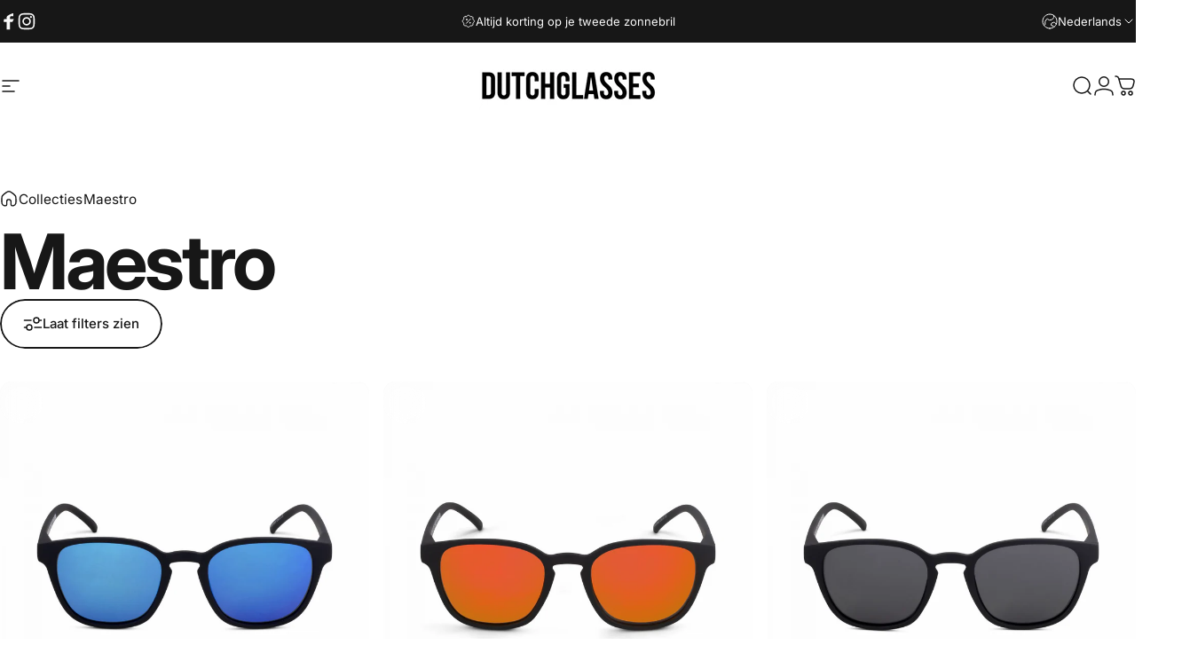

--- FILE ---
content_type: text/html; charset=utf-8
request_url: https://www.dutchglasses.nl/collections/maestro
body_size: 33582
content:
<!doctype html>
<html class="no-js" lang="nl" dir="">
<head>
  <meta charset="utf-8">
  <meta http-equiv="X-UA-Compatible" content="IE=edge,chrome=1">
  <meta name="viewport" content="width=device-width,initial-scale=1">
  <meta name="theme-color" content="#171717">
  <link rel="canonical" href="https://www.dutchglasses.nl/collections/maestro">
  <link rel="preconnect" href="https://cdn.shopify.com" crossorigin>
  <link rel="preconnect" href="https://fonts.shopifycdn.com" crossorigin>
  
  <link rel="dns-prefetch" href="https://productreviews.shopifycdn.com">
  <link rel="dns-prefetch" href="https://ajax.googleapis.com">
  <link rel="dns-prefetch" href="https://maps.googleapis.com">
  <link rel="dns-prefetch" href="https://maps.gstatic.com">
  
<link rel="shortcut icon" href="//www.dutchglasses.nl/cdn/shop/files/Logo_.D_Wit_transp_achtergrond_6e664516-d173-488e-b2e3-9adbc143d91e.png?crop=center&height=32&v=1717582371&width=32" type="image/png" /><title>Dutchglasses Maestro | De beste goedkope zonnebril | Altijd 2 voor €30</title><meta name="description" content="De Maestro is wel ons meest pretentieuze modelletje, maar dan wel op een goede manier. Een heerlijk klassiek Italiaans montuur en dan gecombineerd met heerlijke zomerse kleurtjes. Uiteraard met gepolariseerde glazen. Bestel &#39;m voor 17 uur en je hebt &#39;m morgen in huis. Groetjes, jouw beste goedkope zonnebril"><meta property="og:site_name" content="Dutchglasses">
<meta property="og:url" content="https://www.dutchglasses.nl/collections/maestro">
<meta property="og:title" content="Dutchglasses Maestro | De beste goedkope zonnebril | Altijd 2 voor €30">
<meta property="og:type" content="website">
<meta property="og:description" content="De Maestro is wel ons meest pretentieuze modelletje, maar dan wel op een goede manier. Een heerlijk klassiek Italiaans montuur en dan gecombineerd met heerlijke zomerse kleurtjes. Uiteraard met gepolariseerde glazen. Bestel &#39;m voor 17 uur en je hebt &#39;m morgen in huis. Groetjes, jouw beste goedkope zonnebril"><meta property="og:image" content="http://www.dutchglasses.nl/cdn/shop/collections/Zonnebril-12-1.jpg?v=1731417070">
  <meta property="og:image:secure_url" content="https://www.dutchglasses.nl/cdn/shop/collections/Zonnebril-12-1.jpg?v=1731417070">
  <meta property="og:image:width" content="800">
  <meta property="og:image:height" content="800"><meta name="twitter:site" content="@">
<meta name="twitter:card" content="summary_large_image">
<meta name="twitter:title" content="Dutchglasses Maestro | De beste goedkope zonnebril | Altijd 2 voor €30">
<meta name="twitter:description" content="De Maestro is wel ons meest pretentieuze modelletje, maar dan wel op een goede manier. Een heerlijk klassiek Italiaans montuur en dan gecombineerd met heerlijke zomerse kleurtjes. Uiteraard met gepolariseerde glazen. Bestel &#39;m voor 17 uur en je hebt &#39;m morgen in huis. Groetjes, jouw beste goedkope zonnebril">
<style data-shopify>@font-face {
  font-family: Inter;
  font-weight: 700;
  font-style: normal;
  font-display: swap;
  src: url("//www.dutchglasses.nl/cdn/fonts/inter/inter_n7.02711e6b374660cfc7915d1afc1c204e633421e4.woff2") format("woff2"),
       url("//www.dutchglasses.nl/cdn/fonts/inter/inter_n7.6dab87426f6b8813070abd79972ceaf2f8d3b012.woff") format("woff");
}
@font-face {
  font-family: Inter;
  font-weight: 500;
  font-style: normal;
  font-display: swap;
  src: url("//www.dutchglasses.nl/cdn/fonts/inter/inter_n5.d7101d5e168594dd06f56f290dd759fba5431d97.woff2") format("woff2"),
       url("//www.dutchglasses.nl/cdn/fonts/inter/inter_n5.5332a76bbd27da00474c136abb1ca3cbbf259068.woff") format("woff");
}
@font-face {
  font-family: Inter;
  font-weight: 700;
  font-style: normal;
  font-display: swap;
  src: url("//www.dutchglasses.nl/cdn/fonts/inter/inter_n7.02711e6b374660cfc7915d1afc1c204e633421e4.woff2") format("woff2"),
       url("//www.dutchglasses.nl/cdn/fonts/inter/inter_n7.6dab87426f6b8813070abd79972ceaf2f8d3b012.woff") format("woff");
}
@font-face {
  font-family: Inter;
  font-weight: 400;
  font-style: normal;
  font-display: swap;
  src: url("//www.dutchglasses.nl/cdn/fonts/inter/inter_n4.b2a3f24c19b4de56e8871f609e73ca7f6d2e2bb9.woff2") format("woff2"),
       url("//www.dutchglasses.nl/cdn/fonts/inter/inter_n4.af8052d517e0c9ffac7b814872cecc27ae1fa132.woff") format("woff");
}
@font-face {
  font-family: Inter;
  font-weight: 700;
  font-style: normal;
  font-display: swap;
  src: url("//www.dutchglasses.nl/cdn/fonts/inter/inter_n7.02711e6b374660cfc7915d1afc1c204e633421e4.woff2") format("woff2"),
       url("//www.dutchglasses.nl/cdn/fonts/inter/inter_n7.6dab87426f6b8813070abd79972ceaf2f8d3b012.woff") format("woff");
}
@font-face {
  font-family: Inter;
  font-weight: 400;
  font-style: italic;
  font-display: swap;
  src: url("//www.dutchglasses.nl/cdn/fonts/inter/inter_i4.feae1981dda792ab80d117249d9c7e0f1017e5b3.woff2") format("woff2"),
       url("//www.dutchglasses.nl/cdn/fonts/inter/inter_i4.62773b7113d5e5f02c71486623cf828884c85c6e.woff") format("woff");
}
@font-face {
  font-family: Inter;
  font-weight: 700;
  font-style: italic;
  font-display: swap;
  src: url("//www.dutchglasses.nl/cdn/fonts/inter/inter_i7.b377bcd4cc0f160622a22d638ae7e2cd9b86ea4c.woff2") format("woff2"),
       url("//www.dutchglasses.nl/cdn/fonts/inter/inter_i7.7c69a6a34e3bb44fcf6f975857e13b9a9b25beb4.woff") format("woff");
}
:root {
    /*! General */
    --color-base-text: 23 23 23;
    --color-base-highlight: 255 221 191;
    --color-base-background: 255 255 255;
    --color-base-button: 23 23 23;
    --color-base-button-gradient: #171717;
    --color-base-button-text: 255 255 255;
    --color-keyboard-focus: 11 97 205;
    --color-shadow: 168 232 226;
    --color-price: 23 23 23;
    --color-sale-price: 225 29 72;
    --color-sale-tag: 225 29 72;
    --color-sale-tag-text: 255 255 255;
    --color-rating: 245 158 11;
    --color-placeholder: 250 250 250;
    --color-success-text: 77 124 15;
    --color-success-background: 247 254 231;
    --color-error-text: 190 18 60;
    --color-error-background: 255 241 242;
    --color-info-text: 180 83 9;
    --color-info-background: 255 251 235;
    
    /*! Menu and drawers */
    --color-drawer-text: 23 23 23;
    --color-drawer-background: 255 255 255;
    --color-drawer-button-background: 23 23 23;
    --color-drawer-button-gradient: #171717;
    --color-drawer-button-text: 255 255 255;
    --color-drawer-overlay: 23 23 23;

    /*! Product card */
    --card-radius: var(--rounded-card);
    --card-border-width: 0.0rem;
    --card-border-opacity: 0.0;
    --card-shadow-opacity: 0.1;
    --card-shadow-horizontal-offset: 0.0rem;
    --card-shadow-vertical-offset: 0.0rem;

    /*! Buttons */
    --buttons-radius: var(--rounded-button);
    --buttons-border-width: 2px;
    --buttons-border-opacity: 1.0;
    --buttons-shadow-opacity: 0.0;
    --buttons-shadow-horizontal-offset: 0px;
    --buttons-shadow-vertical-offset: 0px;

    /*! Inputs */
    --inputs-radius: var(--rounded-input);
    --inputs-border-width: 0px;
    --inputs-border-opacity: 0.65;

    /*! Spacing */
    --sp-0d5: 0.125rem;
    --sp-1: 0.25rem;
    --sp-1d5: 0.375rem;
    --sp-2: 0.5rem;
    --sp-2d5: 0.625rem;
    --sp-3: 0.75rem;
    --sp-3d5: 0.875rem;
    --sp-4: 1rem;
    --sp-4d5: 1.125rem;
    --sp-5: 1.25rem;
    --sp-5d5: 1.375rem;
    --sp-6: 1.5rem;
    --sp-6d5: 1.625rem;
    --sp-7: 1.75rem;
    --sp-7d5: 1.875rem;
    --sp-8: 2rem;
    --sp-8d5: 2.125rem;
    --sp-9: 2.25rem;
    --sp-9d5: 2.375rem;
    --sp-10: 2.5rem;
    --sp-10d5: 2.625rem;
    --sp-11: 2.75rem;
    --sp-12: 3rem;
    --sp-13: 3.25rem;
    --sp-14: 3.5rem;
    --sp-15: 3.875rem;
    --sp-16: 4rem;
    --sp-18: 4.5rem;
    --sp-20: 5rem;
    --sp-23: 5.625rem;
    --sp-24: 6rem;
    --sp-28: 7rem;
    --sp-32: 8rem;
    --sp-36: 9rem;
    --sp-40: 10rem;
    --sp-44: 11rem;
    --sp-48: 12rem;
    --sp-52: 13rem;
    --sp-56: 14rem;
    --sp-60: 15rem;
    --sp-64: 16rem;
    --sp-72: 18rem;
    --sp-80: 20rem;
    --sp-96: 24rem;
    --sp-100: 32rem;

    /*! Font family */
    --font-heading-family: Inter, sans-serif;
    --font-heading-style: normal;
    --font-heading-weight: 700;
    --font-heading-line-height: 1;
    --font-heading-letter-spacing: -0.03em;
    

    --font-body-family: Inter, sans-serif;
    --font-body-style: normal;
    --font-body-weight: 400;
    --font-body-line-height: 1.2;
    --font-body-letter-spacing: 0.0em;

    --font-navigation-family: var(--font-body-family);
    --font-navigation-size: clamp(0.875rem, 0.748rem + 0.3174vw, 1.125rem);
    

    --font-button-family: var(--font-body-family);
    --font-button-size: clamp(0.875rem, 0.8115rem + 0.1587vw, 1.0rem);
    

    --font-product-family: var(--font-body-family);
    --font-product-size: clamp(1.0rem, 0.873rem + 0.3175vw, 1.25rem);
    

    /*! Font size */
    --text-3xs: 0.625rem;
    --text-2xs: 0.6875rem;
    --text-xs: 0.75rem;
    --text-2sm: 0.8125rem;
    --text-sm: 0.875rem;
    --text-base: 1.0rem;
    --text-lg: 1.125rem;
    --text-xl: 1.25rem;
    --text-2xl: 1.5rem;
    --text-3xl: 1.875rem;
    --text-4xl: 2.25rem;
    --text-5xl: 3.0rem;
    --text-6xl: 3.75rem;
    --text-7xl: 4.5rem;
    --text-8xl: 6.0rem;

    /*! Layout */
    --page-width: 1920px;
    --gap-padding: clamp(var(--sp-5), 2.526vw, var(--sp-12));
    --grid-gap: clamp(40px, 20vw, 60px);
    --page-padding: var(--sp-5);
    --page-container: min(calc(100vw - var(--scrollbar-width, 0px) - var(--page-padding) * 2), var(--page-width));
    --rounded-button: 3.75rem;
    --rounded-input: 0.75rem;
    --rounded-card: clamp(var(--sp-2d5), 1.053vw, var(--sp-5));
    --rounded-block: clamp(var(--sp-2d5), 1.053vw, var(--sp-5));

    /*! Other */
    --icon-weight: 1.5px;
  }

  @media screen and (min-width: 1024px) {
    :root {
      --page-padding: var(--sp-9);
    }
  }

  @media screen and (min-width: 1280px) {
    :root {
      --gap-padding: var(--sp-12);
      --page-padding: var(--sp-12);
    }
  }

  @media screen and (min-width: 1536px) {
    :root {
      --page-padding: max(var(--sp-12), 50vw - var(--scrollbar-width, 0px)/2 - var(--page-width)/2);
    }
  }</style>
  <link rel="preload" as="font" href="//www.dutchglasses.nl/cdn/fonts/inter/inter_n4.b2a3f24c19b4de56e8871f609e73ca7f6d2e2bb9.woff2" type="font/woff2" crossorigin>
  

  <link rel="preload" as="font" href="//www.dutchglasses.nl/cdn/fonts/inter/inter_n7.02711e6b374660cfc7915d1afc1c204e633421e4.woff2" type="font/woff2" crossorigin>
  
<link href="//www.dutchglasses.nl/cdn/shop/t/12/assets/theme.css?v=54694611381875874881717582204" rel="stylesheet" type="text/css" media="all" /><link rel="stylesheet" href="//www.dutchglasses.nl/cdn/shop/t/12/assets/apps.css?v=33379580047112446221717582204" media="print" fetchpriority="low" onload="this.media='all'">

  <script>window.performance && window.performance.mark && window.performance.mark('shopify.content_for_header.start');</script><meta name="google-site-verification" content="v2_Ch1ofJYsD5MtIVUKGuwjS8POoX0e7SZGZSUdb7yM">
<meta id="shopify-digital-wallet" name="shopify-digital-wallet" content="/54980051006/digital_wallets/dialog">
<meta name="shopify-checkout-api-token" content="123641e986f865c61664bb5b101f3b0b">
<meta id="in-context-paypal-metadata" data-shop-id="54980051006" data-venmo-supported="false" data-environment="production" data-locale="nl_NL" data-paypal-v4="true" data-currency="EUR">
<link rel="alternate" type="application/atom+xml" title="Feed" href="/collections/maestro.atom" />
<link rel="alternate" hreflang="x-default" href="https://www.dutchglasses.nl/collections/maestro">
<link rel="alternate" hreflang="nl" href="https://www.dutchglasses.nl/collections/maestro">
<link rel="alternate" hreflang="en" href="https://www.dutchglasses.nl/en/collections/maestro">
<link rel="alternate" hreflang="de" href="https://www.dutchglasses.nl/de/collections/maestro">
<link rel="alternate" hreflang="nl-GB" href="https://www.dutchglasses.nl/nl-uk/collections/maestro">
<link rel="alternate" hreflang="en-GB" href="https://www.dutchglasses.nl/en-uk/collections/maestro">
<link rel="alternate" type="application/json+oembed" href="https://www.dutchglasses.nl/collections/maestro.oembed">
<script async="async" src="/checkouts/internal/preloads.js?locale=nl-NL"></script>
<script id="shopify-features" type="application/json">{"accessToken":"123641e986f865c61664bb5b101f3b0b","betas":["rich-media-storefront-analytics"],"domain":"www.dutchglasses.nl","predictiveSearch":true,"shopId":54980051006,"locale":"nl"}</script>
<script>var Shopify = Shopify || {};
Shopify.shop = "dutchglasses-com.myshopify.com";
Shopify.locale = "nl";
Shopify.currency = {"active":"EUR","rate":"1.0"};
Shopify.country = "NL";
Shopify.theme = {"name":"Concept","id":169263595867,"schema_name":"Concept","schema_version":"1.5.1","theme_store_id":2412,"role":"main"};
Shopify.theme.handle = "null";
Shopify.theme.style = {"id":null,"handle":null};
Shopify.cdnHost = "www.dutchglasses.nl/cdn";
Shopify.routes = Shopify.routes || {};
Shopify.routes.root = "/";</script>
<script type="module">!function(o){(o.Shopify=o.Shopify||{}).modules=!0}(window);</script>
<script>!function(o){function n(){var o=[];function n(){o.push(Array.prototype.slice.apply(arguments))}return n.q=o,n}var t=o.Shopify=o.Shopify||{};t.loadFeatures=n(),t.autoloadFeatures=n()}(window);</script>
<script id="shop-js-analytics" type="application/json">{"pageType":"collection"}</script>
<script defer="defer" async type="module" src="//www.dutchglasses.nl/cdn/shopifycloud/shop-js/modules/v2/client.init-shop-cart-sync_temwk-5i.nl.esm.js"></script>
<script defer="defer" async type="module" src="//www.dutchglasses.nl/cdn/shopifycloud/shop-js/modules/v2/chunk.common_CCZ-xm-Q.esm.js"></script>
<script type="module">
  await import("//www.dutchglasses.nl/cdn/shopifycloud/shop-js/modules/v2/client.init-shop-cart-sync_temwk-5i.nl.esm.js");
await import("//www.dutchglasses.nl/cdn/shopifycloud/shop-js/modules/v2/chunk.common_CCZ-xm-Q.esm.js");

  window.Shopify.SignInWithShop?.initShopCartSync?.({"fedCMEnabled":true,"windoidEnabled":true});

</script>
<script id="__st">var __st={"a":54980051006,"offset":3600,"reqid":"c9ba5c41-a9c1-4bba-aeeb-7e5e7c8ff310-1768992733","pageurl":"www.dutchglasses.nl\/collections\/maestro","u":"0f49dcc82d6c","p":"collection","rtyp":"collection","rid":266324377662};</script>
<script>window.ShopifyPaypalV4VisibilityTracking = true;</script>
<script id="captcha-bootstrap">!function(){'use strict';const t='contact',e='account',n='new_comment',o=[[t,t],['blogs',n],['comments',n],[t,'customer']],c=[[e,'customer_login'],[e,'guest_login'],[e,'recover_customer_password'],[e,'create_customer']],r=t=>t.map((([t,e])=>`form[action*='/${t}']:not([data-nocaptcha='true']) input[name='form_type'][value='${e}']`)).join(','),a=t=>()=>t?[...document.querySelectorAll(t)].map((t=>t.form)):[];function s(){const t=[...o],e=r(t);return a(e)}const i='password',u='form_key',d=['recaptcha-v3-token','g-recaptcha-response','h-captcha-response',i],f=()=>{try{return window.sessionStorage}catch{return}},m='__shopify_v',_=t=>t.elements[u];function p(t,e,n=!1){try{const o=window.sessionStorage,c=JSON.parse(o.getItem(e)),{data:r}=function(t){const{data:e,action:n}=t;return t[m]||n?{data:e,action:n}:{data:t,action:n}}(c);for(const[e,n]of Object.entries(r))t.elements[e]&&(t.elements[e].value=n);n&&o.removeItem(e)}catch(o){console.error('form repopulation failed',{error:o})}}const l='form_type',E='cptcha';function T(t){t.dataset[E]=!0}const w=window,h=w.document,L='Shopify',v='ce_forms',y='captcha';let A=!1;((t,e)=>{const n=(g='f06e6c50-85a8-45c8-87d0-21a2b65856fe',I='https://cdn.shopify.com/shopifycloud/storefront-forms-hcaptcha/ce_storefront_forms_captcha_hcaptcha.v1.5.2.iife.js',D={infoText:'Beschermd door hCaptcha',privacyText:'Privacy',termsText:'Voorwaarden'},(t,e,n)=>{const o=w[L][v],c=o.bindForm;if(c)return c(t,g,e,D).then(n);var r;o.q.push([[t,g,e,D],n]),r=I,A||(h.body.append(Object.assign(h.createElement('script'),{id:'captcha-provider',async:!0,src:r})),A=!0)});var g,I,D;w[L]=w[L]||{},w[L][v]=w[L][v]||{},w[L][v].q=[],w[L][y]=w[L][y]||{},w[L][y].protect=function(t,e){n(t,void 0,e),T(t)},Object.freeze(w[L][y]),function(t,e,n,w,h,L){const[v,y,A,g]=function(t,e,n){const i=e?o:[],u=t?c:[],d=[...i,...u],f=r(d),m=r(i),_=r(d.filter((([t,e])=>n.includes(e))));return[a(f),a(m),a(_),s()]}(w,h,L),I=t=>{const e=t.target;return e instanceof HTMLFormElement?e:e&&e.form},D=t=>v().includes(t);t.addEventListener('submit',(t=>{const e=I(t);if(!e)return;const n=D(e)&&!e.dataset.hcaptchaBound&&!e.dataset.recaptchaBound,o=_(e),c=g().includes(e)&&(!o||!o.value);(n||c)&&t.preventDefault(),c&&!n&&(function(t){try{if(!f())return;!function(t){const e=f();if(!e)return;const n=_(t);if(!n)return;const o=n.value;o&&e.removeItem(o)}(t);const e=Array.from(Array(32),(()=>Math.random().toString(36)[2])).join('');!function(t,e){_(t)||t.append(Object.assign(document.createElement('input'),{type:'hidden',name:u})),t.elements[u].value=e}(t,e),function(t,e){const n=f();if(!n)return;const o=[...t.querySelectorAll(`input[type='${i}']`)].map((({name:t})=>t)),c=[...d,...o],r={};for(const[a,s]of new FormData(t).entries())c.includes(a)||(r[a]=s);n.setItem(e,JSON.stringify({[m]:1,action:t.action,data:r}))}(t,e)}catch(e){console.error('failed to persist form',e)}}(e),e.submit())}));const S=(t,e)=>{t&&!t.dataset[E]&&(n(t,e.some((e=>e===t))),T(t))};for(const o of['focusin','change'])t.addEventListener(o,(t=>{const e=I(t);D(e)&&S(e,y())}));const B=e.get('form_key'),M=e.get(l),P=B&&M;t.addEventListener('DOMContentLoaded',(()=>{const t=y();if(P)for(const e of t)e.elements[l].value===M&&p(e,B);[...new Set([...A(),...v().filter((t=>'true'===t.dataset.shopifyCaptcha))])].forEach((e=>S(e,t)))}))}(h,new URLSearchParams(w.location.search),n,t,e,['guest_login'])})(!0,!0)}();</script>
<script integrity="sha256-4kQ18oKyAcykRKYeNunJcIwy7WH5gtpwJnB7kiuLZ1E=" data-source-attribution="shopify.loadfeatures" defer="defer" src="//www.dutchglasses.nl/cdn/shopifycloud/storefront/assets/storefront/load_feature-a0a9edcb.js" crossorigin="anonymous"></script>
<script data-source-attribution="shopify.dynamic_checkout.dynamic.init">var Shopify=Shopify||{};Shopify.PaymentButton=Shopify.PaymentButton||{isStorefrontPortableWallets:!0,init:function(){window.Shopify.PaymentButton.init=function(){};var t=document.createElement("script");t.src="https://www.dutchglasses.nl/cdn/shopifycloud/portable-wallets/latest/portable-wallets.nl.js",t.type="module",document.head.appendChild(t)}};
</script>
<script data-source-attribution="shopify.dynamic_checkout.buyer_consent">
  function portableWalletsHideBuyerConsent(e){var t=document.getElementById("shopify-buyer-consent"),n=document.getElementById("shopify-subscription-policy-button");t&&n&&(t.classList.add("hidden"),t.setAttribute("aria-hidden","true"),n.removeEventListener("click",e))}function portableWalletsShowBuyerConsent(e){var t=document.getElementById("shopify-buyer-consent"),n=document.getElementById("shopify-subscription-policy-button");t&&n&&(t.classList.remove("hidden"),t.removeAttribute("aria-hidden"),n.addEventListener("click",e))}window.Shopify?.PaymentButton&&(window.Shopify.PaymentButton.hideBuyerConsent=portableWalletsHideBuyerConsent,window.Shopify.PaymentButton.showBuyerConsent=portableWalletsShowBuyerConsent);
</script>
<script data-source-attribution="shopify.dynamic_checkout.cart.bootstrap">document.addEventListener("DOMContentLoaded",(function(){function t(){return document.querySelector("shopify-accelerated-checkout-cart, shopify-accelerated-checkout")}if(t())Shopify.PaymentButton.init();else{new MutationObserver((function(e,n){t()&&(Shopify.PaymentButton.init(),n.disconnect())})).observe(document.body,{childList:!0,subtree:!0})}}));
</script>
<link id="shopify-accelerated-checkout-styles" rel="stylesheet" media="screen" href="https://www.dutchglasses.nl/cdn/shopifycloud/portable-wallets/latest/accelerated-checkout-backwards-compat.css" crossorigin="anonymous">
<style id="shopify-accelerated-checkout-cart">
        #shopify-buyer-consent {
  margin-top: 1em;
  display: inline-block;
  width: 100%;
}

#shopify-buyer-consent.hidden {
  display: none;
}

#shopify-subscription-policy-button {
  background: none;
  border: none;
  padding: 0;
  text-decoration: underline;
  font-size: inherit;
  cursor: pointer;
}

#shopify-subscription-policy-button::before {
  box-shadow: none;
}

      </style>

<script>window.performance && window.performance.mark && window.performance.mark('shopify.content_for_header.end');</script>

  <script src="//www.dutchglasses.nl/cdn/shop/t/12/assets/vendor.js?v=36974529011275555061717582204" defer="defer"></script>
  <script src="//www.dutchglasses.nl/cdn/shop/t/12/assets/theme.js?v=1116880101939399041717582204" defer="defer"></script><script>
  document.documentElement.classList.replace('no-js', 'js');

  window.theme = window.theme || {};
  theme.routes = {
    shop_url: 'https://www.dutchglasses.nl',
    root_url: '/',
    cart_url: '/cart',
    cart_add_url: '/cart/add',
    cart_change_url: '/cart/change',
    cart_update_url: '/cart/update',
    search_url: '/search',
    predictive_search_url: '/search/suggest',
  };

  theme.variantStrings = {
    preOrder: "",
    addToCart: "Voeg toe",
    soldOut: "Binnenkort beschikbaar",
    unavailable: "Niet beschikbaar",
  };

  theme.shippingCalculatorStrings = {
    error: "Een of meer foutmeldingen bij het bereken van de verzendkosten",
    notFound: "Sorry, maar we verzenden niet naar dit adres",
    oneResult: "Dit zijn de verzendkosten voor jouw adress",
    multipleResults: "Er zijn meerdere verzendkosten opties voor jouw adres",
  };

  theme.recipientFormStrings = {
    expanded: ``,
    collapsed: ``,
  };

  theme.dateStrings = {
    d: `D`,
    day: `Dag`,
    days: `Dagen`,
    h: `H`,
    hour: `Uur`,
    hours: `Uren`,
    m: `M`,
    minute: `Minuut`,
    minutes: `Minuten`,
    s: `S`,
    second: `Seconde`,
    seconds: `Seconden`,
  };

  theme.strings = {
    recentlyViewedEmpty: "Geen recent bekeken producten",
    close: "Sluiten",
    next: "Volgende",
    previous: "Vorige",
    qrImageAlt: ""
  };
  theme.settings = {
    cartType: "drawer",
    isCartTemplate: false,
    pswpModule: "\/\/www.dutchglasses.nl\/cdn\/shop\/t\/12\/assets\/photoswipe.min.js?v=41760041872977459911717582204",
    themeName: 'Concept',
    themeVersion: '1.5.1',
    agencyId: ''
  };</script>
<link href="https://monorail-edge.shopifysvc.com" rel="dns-prefetch">
<script>(function(){if ("sendBeacon" in navigator && "performance" in window) {try {var session_token_from_headers = performance.getEntriesByType('navigation')[0].serverTiming.find(x => x.name == '_s').description;} catch {var session_token_from_headers = undefined;}var session_cookie_matches = document.cookie.match(/_shopify_s=([^;]*)/);var session_token_from_cookie = session_cookie_matches && session_cookie_matches.length === 2 ? session_cookie_matches[1] : "";var session_token = session_token_from_headers || session_token_from_cookie || "";function handle_abandonment_event(e) {var entries = performance.getEntries().filter(function(entry) {return /monorail-edge.shopifysvc.com/.test(entry.name);});if (!window.abandonment_tracked && entries.length === 0) {window.abandonment_tracked = true;var currentMs = Date.now();var navigation_start = performance.timing.navigationStart;var payload = {shop_id: 54980051006,url: window.location.href,navigation_start,duration: currentMs - navigation_start,session_token,page_type: "collection"};window.navigator.sendBeacon("https://monorail-edge.shopifysvc.com/v1/produce", JSON.stringify({schema_id: "online_store_buyer_site_abandonment/1.1",payload: payload,metadata: {event_created_at_ms: currentMs,event_sent_at_ms: currentMs}}));}}window.addEventListener('pagehide', handle_abandonment_event);}}());</script>
<script id="web-pixels-manager-setup">(function e(e,d,r,n,o){if(void 0===o&&(o={}),!Boolean(null===(a=null===(i=window.Shopify)||void 0===i?void 0:i.analytics)||void 0===a?void 0:a.replayQueue)){var i,a;window.Shopify=window.Shopify||{};var t=window.Shopify;t.analytics=t.analytics||{};var s=t.analytics;s.replayQueue=[],s.publish=function(e,d,r){return s.replayQueue.push([e,d,r]),!0};try{self.performance.mark("wpm:start")}catch(e){}var l=function(){var e={modern:/Edge?\/(1{2}[4-9]|1[2-9]\d|[2-9]\d{2}|\d{4,})\.\d+(\.\d+|)|Firefox\/(1{2}[4-9]|1[2-9]\d|[2-9]\d{2}|\d{4,})\.\d+(\.\d+|)|Chrom(ium|e)\/(9{2}|\d{3,})\.\d+(\.\d+|)|(Maci|X1{2}).+ Version\/(15\.\d+|(1[6-9]|[2-9]\d|\d{3,})\.\d+)([,.]\d+|)( \(\w+\)|)( Mobile\/\w+|) Safari\/|Chrome.+OPR\/(9{2}|\d{3,})\.\d+\.\d+|(CPU[ +]OS|iPhone[ +]OS|CPU[ +]iPhone|CPU IPhone OS|CPU iPad OS)[ +]+(15[._]\d+|(1[6-9]|[2-9]\d|\d{3,})[._]\d+)([._]\d+|)|Android:?[ /-](13[3-9]|1[4-9]\d|[2-9]\d{2}|\d{4,})(\.\d+|)(\.\d+|)|Android.+Firefox\/(13[5-9]|1[4-9]\d|[2-9]\d{2}|\d{4,})\.\d+(\.\d+|)|Android.+Chrom(ium|e)\/(13[3-9]|1[4-9]\d|[2-9]\d{2}|\d{4,})\.\d+(\.\d+|)|SamsungBrowser\/([2-9]\d|\d{3,})\.\d+/,legacy:/Edge?\/(1[6-9]|[2-9]\d|\d{3,})\.\d+(\.\d+|)|Firefox\/(5[4-9]|[6-9]\d|\d{3,})\.\d+(\.\d+|)|Chrom(ium|e)\/(5[1-9]|[6-9]\d|\d{3,})\.\d+(\.\d+|)([\d.]+$|.*Safari\/(?![\d.]+ Edge\/[\d.]+$))|(Maci|X1{2}).+ Version\/(10\.\d+|(1[1-9]|[2-9]\d|\d{3,})\.\d+)([,.]\d+|)( \(\w+\)|)( Mobile\/\w+|) Safari\/|Chrome.+OPR\/(3[89]|[4-9]\d|\d{3,})\.\d+\.\d+|(CPU[ +]OS|iPhone[ +]OS|CPU[ +]iPhone|CPU IPhone OS|CPU iPad OS)[ +]+(10[._]\d+|(1[1-9]|[2-9]\d|\d{3,})[._]\d+)([._]\d+|)|Android:?[ /-](13[3-9]|1[4-9]\d|[2-9]\d{2}|\d{4,})(\.\d+|)(\.\d+|)|Mobile Safari.+OPR\/([89]\d|\d{3,})\.\d+\.\d+|Android.+Firefox\/(13[5-9]|1[4-9]\d|[2-9]\d{2}|\d{4,})\.\d+(\.\d+|)|Android.+Chrom(ium|e)\/(13[3-9]|1[4-9]\d|[2-9]\d{2}|\d{4,})\.\d+(\.\d+|)|Android.+(UC? ?Browser|UCWEB|U3)[ /]?(15\.([5-9]|\d{2,})|(1[6-9]|[2-9]\d|\d{3,})\.\d+)\.\d+|SamsungBrowser\/(5\.\d+|([6-9]|\d{2,})\.\d+)|Android.+MQ{2}Browser\/(14(\.(9|\d{2,})|)|(1[5-9]|[2-9]\d|\d{3,})(\.\d+|))(\.\d+|)|K[Aa][Ii]OS\/(3\.\d+|([4-9]|\d{2,})\.\d+)(\.\d+|)/},d=e.modern,r=e.legacy,n=navigator.userAgent;return n.match(d)?"modern":n.match(r)?"legacy":"unknown"}(),u="modern"===l?"modern":"legacy",c=(null!=n?n:{modern:"",legacy:""})[u],f=function(e){return[e.baseUrl,"/wpm","/b",e.hashVersion,"modern"===e.buildTarget?"m":"l",".js"].join("")}({baseUrl:d,hashVersion:r,buildTarget:u}),m=function(e){var d=e.version,r=e.bundleTarget,n=e.surface,o=e.pageUrl,i=e.monorailEndpoint;return{emit:function(e){var a=e.status,t=e.errorMsg,s=(new Date).getTime(),l=JSON.stringify({metadata:{event_sent_at_ms:s},events:[{schema_id:"web_pixels_manager_load/3.1",payload:{version:d,bundle_target:r,page_url:o,status:a,surface:n,error_msg:t},metadata:{event_created_at_ms:s}}]});if(!i)return console&&console.warn&&console.warn("[Web Pixels Manager] No Monorail endpoint provided, skipping logging."),!1;try{return self.navigator.sendBeacon.bind(self.navigator)(i,l)}catch(e){}var u=new XMLHttpRequest;try{return u.open("POST",i,!0),u.setRequestHeader("Content-Type","text/plain"),u.send(l),!0}catch(e){return console&&console.warn&&console.warn("[Web Pixels Manager] Got an unhandled error while logging to Monorail."),!1}}}}({version:r,bundleTarget:l,surface:e.surface,pageUrl:self.location.href,monorailEndpoint:e.monorailEndpoint});try{o.browserTarget=l,function(e){var d=e.src,r=e.async,n=void 0===r||r,o=e.onload,i=e.onerror,a=e.sri,t=e.scriptDataAttributes,s=void 0===t?{}:t,l=document.createElement("script"),u=document.querySelector("head"),c=document.querySelector("body");if(l.async=n,l.src=d,a&&(l.integrity=a,l.crossOrigin="anonymous"),s)for(var f in s)if(Object.prototype.hasOwnProperty.call(s,f))try{l.dataset[f]=s[f]}catch(e){}if(o&&l.addEventListener("load",o),i&&l.addEventListener("error",i),u)u.appendChild(l);else{if(!c)throw new Error("Did not find a head or body element to append the script");c.appendChild(l)}}({src:f,async:!0,onload:function(){if(!function(){var e,d;return Boolean(null===(d=null===(e=window.Shopify)||void 0===e?void 0:e.analytics)||void 0===d?void 0:d.initialized)}()){var d=window.webPixelsManager.init(e)||void 0;if(d){var r=window.Shopify.analytics;r.replayQueue.forEach((function(e){var r=e[0],n=e[1],o=e[2];d.publishCustomEvent(r,n,o)})),r.replayQueue=[],r.publish=d.publishCustomEvent,r.visitor=d.visitor,r.initialized=!0}}},onerror:function(){return m.emit({status:"failed",errorMsg:"".concat(f," has failed to load")})},sri:function(e){var d=/^sha384-[A-Za-z0-9+/=]+$/;return"string"==typeof e&&d.test(e)}(c)?c:"",scriptDataAttributes:o}),m.emit({status:"loading"})}catch(e){m.emit({status:"failed",errorMsg:(null==e?void 0:e.message)||"Unknown error"})}}})({shopId: 54980051006,storefrontBaseUrl: "https://www.dutchglasses.nl",extensionsBaseUrl: "https://extensions.shopifycdn.com/cdn/shopifycloud/web-pixels-manager",monorailEndpoint: "https://monorail-edge.shopifysvc.com/unstable/produce_batch",surface: "storefront-renderer",enabledBetaFlags: ["2dca8a86"],webPixelsConfigList: [{"id":"1030750555","configuration":"{\"config\":\"{\\\"google_tag_ids\\\":[\\\"G-M94J6ZGYB2\\\",\\\"AW-693024762\\\",\\\"GT-5DGSQ37\\\"],\\\"target_country\\\":\\\"NL\\\",\\\"gtag_events\\\":[{\\\"type\\\":\\\"begin_checkout\\\",\\\"action_label\\\":[\\\"G-M94J6ZGYB2\\\",\\\"AW-693024762\\\/uHe0CK__hYEYEPrvusoC\\\"]},{\\\"type\\\":\\\"search\\\",\\\"action_label\\\":[\\\"G-M94J6ZGYB2\\\",\\\"AW-693024762\\\/oK0VCO-PhoEYEPrvusoC\\\"]},{\\\"type\\\":\\\"view_item\\\",\\\"action_label\\\":[\\\"G-M94J6ZGYB2\\\",\\\"AW-693024762\\\/ZIltCKn_hYEYEPrvusoC\\\",\\\"MC-75JC0JEVYQ\\\"]},{\\\"type\\\":\\\"purchase\\\",\\\"action_label\\\":[\\\"G-M94J6ZGYB2\\\",\\\"AW-693024762\\\/0jeaCKb_hYEYEPrvusoC\\\",\\\"MC-75JC0JEVYQ\\\"]},{\\\"type\\\":\\\"page_view\\\",\\\"action_label\\\":[\\\"G-M94J6ZGYB2\\\",\\\"AW-693024762\\\/gODlCKP_hYEYEPrvusoC\\\",\\\"MC-75JC0JEVYQ\\\"]},{\\\"type\\\":\\\"add_payment_info\\\",\\\"action_label\\\":[\\\"G-M94J6ZGYB2\\\",\\\"AW-693024762\\\/gvdICPKPhoEYEPrvusoC\\\"]},{\\\"type\\\":\\\"add_to_cart\\\",\\\"action_label\\\":[\\\"G-M94J6ZGYB2\\\",\\\"AW-693024762\\\/KVJXCKz_hYEYEPrvusoC\\\"]}],\\\"enable_monitoring_mode\\\":false}\"}","eventPayloadVersion":"v1","runtimeContext":"OPEN","scriptVersion":"b2a88bafab3e21179ed38636efcd8a93","type":"APP","apiClientId":1780363,"privacyPurposes":[],"dataSharingAdjustments":{"protectedCustomerApprovalScopes":["read_customer_address","read_customer_email","read_customer_name","read_customer_personal_data","read_customer_phone"]}},{"id":"901808475","configuration":"{\"pixelCode\":\"CLIR8CRC77UCNJTDRBUG\"}","eventPayloadVersion":"v1","runtimeContext":"STRICT","scriptVersion":"22e92c2ad45662f435e4801458fb78cc","type":"APP","apiClientId":4383523,"privacyPurposes":["ANALYTICS","MARKETING","SALE_OF_DATA"],"dataSharingAdjustments":{"protectedCustomerApprovalScopes":["read_customer_address","read_customer_email","read_customer_name","read_customer_personal_data","read_customer_phone"]}},{"id":"458588507","configuration":"{\"pixel_id\":\"507548826499274\",\"pixel_type\":\"facebook_pixel\"}","eventPayloadVersion":"v1","runtimeContext":"OPEN","scriptVersion":"ca16bc87fe92b6042fbaa3acc2fbdaa6","type":"APP","apiClientId":2329312,"privacyPurposes":["ANALYTICS","MARKETING","SALE_OF_DATA"],"dataSharingAdjustments":{"protectedCustomerApprovalScopes":["read_customer_address","read_customer_email","read_customer_name","read_customer_personal_data","read_customer_phone"]}},{"id":"shopify-app-pixel","configuration":"{}","eventPayloadVersion":"v1","runtimeContext":"STRICT","scriptVersion":"0450","apiClientId":"shopify-pixel","type":"APP","privacyPurposes":["ANALYTICS","MARKETING"]},{"id":"shopify-custom-pixel","eventPayloadVersion":"v1","runtimeContext":"LAX","scriptVersion":"0450","apiClientId":"shopify-pixel","type":"CUSTOM","privacyPurposes":["ANALYTICS","MARKETING"]}],isMerchantRequest: false,initData: {"shop":{"name":"Dutchglasses","paymentSettings":{"currencyCode":"EUR"},"myshopifyDomain":"dutchglasses-com.myshopify.com","countryCode":"NL","storefrontUrl":"https:\/\/www.dutchglasses.nl"},"customer":null,"cart":null,"checkout":null,"productVariants":[],"purchasingCompany":null},},"https://www.dutchglasses.nl/cdn","fcfee988w5aeb613cpc8e4bc33m6693e112",{"modern":"","legacy":""},{"shopId":"54980051006","storefrontBaseUrl":"https:\/\/www.dutchglasses.nl","extensionBaseUrl":"https:\/\/extensions.shopifycdn.com\/cdn\/shopifycloud\/web-pixels-manager","surface":"storefront-renderer","enabledBetaFlags":"[\"2dca8a86\"]","isMerchantRequest":"false","hashVersion":"fcfee988w5aeb613cpc8e4bc33m6693e112","publish":"custom","events":"[[\"page_viewed\",{}],[\"collection_viewed\",{\"collection\":{\"id\":\"266324377662\",\"title\":\"Maestro\",\"productVariants\":[{\"price\":{\"amount\":19.95,\"currencyCode\":\"EUR\"},\"product\":{\"title\":\"Maestro Night Blue\",\"vendor\":\"Dutchglasses\",\"id\":\"9577851289947\",\"untranslatedTitle\":\"Maestro Night Blue\",\"url\":\"\/products\/maestro-night-blue\",\"type\":\"Sunglasses\"},\"id\":\"49456647864667\",\"image\":{\"src\":\"\/\/www.dutchglasses.nl\/cdn\/shop\/files\/Zonnebrillen-9-0.jpg?v=1731412857\"},\"sku\":\"0306\",\"title\":\"Default Title\",\"untranslatedTitle\":\"Default Title\"},{\"price\":{\"amount\":19.95,\"currencyCode\":\"EUR\"},\"product\":{\"title\":\"Maestro Night Red\",\"vendor\":\"Dutchglasses\",\"id\":\"9577879011675\",\"untranslatedTitle\":\"Maestro Night Red\",\"url\":\"\/products\/maestro-night-red\",\"type\":\"Sunglasses\"},\"id\":\"49456688202075\",\"image\":{\"src\":\"\/\/www.dutchglasses.nl\/cdn\/shop\/files\/Zonnebrillen-13-0.jpg?v=1731412963\"},\"sku\":\"0307\",\"title\":\"Default Title\",\"untranslatedTitle\":\"Default Title\"},{\"price\":{\"amount\":19.95,\"currencyCode\":\"EUR\"},\"product\":{\"title\":\"Maestro Smoke\",\"vendor\":\"Dutchglasses\",\"id\":\"9577787261275\",\"untranslatedTitle\":\"Maestro Smoke\",\"url\":\"\/products\/maestro-smoke\",\"type\":\"Sunglasses\"},\"id\":\"49456564109659\",\"image\":{\"src\":\"\/\/www.dutchglasses.nl\/cdn\/shop\/files\/Zonnebrillen-11-0.jpg?v=1731412604\"},\"sku\":\"0305\",\"title\":\"Default Title\",\"untranslatedTitle\":\"Default Title\"},{\"price\":{\"amount\":19.95,\"currencyCode\":\"EUR\"},\"product\":{\"title\":\"Maestro Classic\",\"vendor\":\"Dutchglasses\",\"id\":\"7091201015870\",\"untranslatedTitle\":\"Maestro Classic\",\"url\":\"\/products\/maestro-classic\",\"type\":\"Sunglasses\"},\"id\":\"39895471489086\",\"image\":{\"src\":\"\/\/www.dutchglasses.nl\/cdn\/shop\/files\/Zonnebrillen-12-0.jpg?v=1731409837\"},\"sku\":\"0301\",\"title\":\"Default Title\",\"untranslatedTitle\":\"Default Title\"},{\"price\":{\"amount\":19.95,\"currencyCode\":\"EUR\"},\"product\":{\"title\":\"Maestro Ice Blue\",\"vendor\":\"Dutchglasses\",\"id\":\"9577917415771\",\"untranslatedTitle\":\"Maestro Ice Blue\",\"url\":\"\/products\/maestro-ice-blue\",\"type\":\"Sunglasses\"},\"id\":\"49456753017179\",\"image\":{\"src\":\"\/\/www.dutchglasses.nl\/cdn\/shop\/files\/Zonnebrillen-10-0.jpg?v=1731413848\"},\"sku\":\"0308\",\"title\":\"Default Title\",\"untranslatedTitle\":\"Default Title\"}]}}]]"});</script><script>
  window.ShopifyAnalytics = window.ShopifyAnalytics || {};
  window.ShopifyAnalytics.meta = window.ShopifyAnalytics.meta || {};
  window.ShopifyAnalytics.meta.currency = 'EUR';
  var meta = {"products":[{"id":9577851289947,"gid":"gid:\/\/shopify\/Product\/9577851289947","vendor":"Dutchglasses","type":"Sunglasses","handle":"maestro-night-blue","variants":[{"id":49456647864667,"price":1995,"name":"Maestro Night Blue","public_title":null,"sku":"0306"}],"remote":false},{"id":9577879011675,"gid":"gid:\/\/shopify\/Product\/9577879011675","vendor":"Dutchglasses","type":"Sunglasses","handle":"maestro-night-red","variants":[{"id":49456688202075,"price":1995,"name":"Maestro Night Red","public_title":null,"sku":"0307"}],"remote":false},{"id":9577787261275,"gid":"gid:\/\/shopify\/Product\/9577787261275","vendor":"Dutchglasses","type":"Sunglasses","handle":"maestro-smoke","variants":[{"id":49456564109659,"price":1995,"name":"Maestro Smoke","public_title":null,"sku":"0305"}],"remote":false},{"id":7091201015870,"gid":"gid:\/\/shopify\/Product\/7091201015870","vendor":"Dutchglasses","type":"Sunglasses","handle":"maestro-classic","variants":[{"id":39895471489086,"price":1995,"name":"Maestro Classic","public_title":null,"sku":"0301"}],"remote":false},{"id":9577917415771,"gid":"gid:\/\/shopify\/Product\/9577917415771","vendor":"Dutchglasses","type":"Sunglasses","handle":"maestro-ice-blue","variants":[{"id":49456753017179,"price":1995,"name":"Maestro Ice Blue","public_title":null,"sku":"0308"}],"remote":false}],"page":{"pageType":"collection","resourceType":"collection","resourceId":266324377662,"requestId":"c9ba5c41-a9c1-4bba-aeeb-7e5e7c8ff310-1768992733"}};
  for (var attr in meta) {
    window.ShopifyAnalytics.meta[attr] = meta[attr];
  }
</script>
<script class="analytics">
  (function () {
    var customDocumentWrite = function(content) {
      var jquery = null;

      if (window.jQuery) {
        jquery = window.jQuery;
      } else if (window.Checkout && window.Checkout.$) {
        jquery = window.Checkout.$;
      }

      if (jquery) {
        jquery('body').append(content);
      }
    };

    var hasLoggedConversion = function(token) {
      if (token) {
        return document.cookie.indexOf('loggedConversion=' + token) !== -1;
      }
      return false;
    }

    var setCookieIfConversion = function(token) {
      if (token) {
        var twoMonthsFromNow = new Date(Date.now());
        twoMonthsFromNow.setMonth(twoMonthsFromNow.getMonth() + 2);

        document.cookie = 'loggedConversion=' + token + '; expires=' + twoMonthsFromNow;
      }
    }

    var trekkie = window.ShopifyAnalytics.lib = window.trekkie = window.trekkie || [];
    if (trekkie.integrations) {
      return;
    }
    trekkie.methods = [
      'identify',
      'page',
      'ready',
      'track',
      'trackForm',
      'trackLink'
    ];
    trekkie.factory = function(method) {
      return function() {
        var args = Array.prototype.slice.call(arguments);
        args.unshift(method);
        trekkie.push(args);
        return trekkie;
      };
    };
    for (var i = 0; i < trekkie.methods.length; i++) {
      var key = trekkie.methods[i];
      trekkie[key] = trekkie.factory(key);
    }
    trekkie.load = function(config) {
      trekkie.config = config || {};
      trekkie.config.initialDocumentCookie = document.cookie;
      var first = document.getElementsByTagName('script')[0];
      var script = document.createElement('script');
      script.type = 'text/javascript';
      script.onerror = function(e) {
        var scriptFallback = document.createElement('script');
        scriptFallback.type = 'text/javascript';
        scriptFallback.onerror = function(error) {
                var Monorail = {
      produce: function produce(monorailDomain, schemaId, payload) {
        var currentMs = new Date().getTime();
        var event = {
          schema_id: schemaId,
          payload: payload,
          metadata: {
            event_created_at_ms: currentMs,
            event_sent_at_ms: currentMs
          }
        };
        return Monorail.sendRequest("https://" + monorailDomain + "/v1/produce", JSON.stringify(event));
      },
      sendRequest: function sendRequest(endpointUrl, payload) {
        // Try the sendBeacon API
        if (window && window.navigator && typeof window.navigator.sendBeacon === 'function' && typeof window.Blob === 'function' && !Monorail.isIos12()) {
          var blobData = new window.Blob([payload], {
            type: 'text/plain'
          });

          if (window.navigator.sendBeacon(endpointUrl, blobData)) {
            return true;
          } // sendBeacon was not successful

        } // XHR beacon

        var xhr = new XMLHttpRequest();

        try {
          xhr.open('POST', endpointUrl);
          xhr.setRequestHeader('Content-Type', 'text/plain');
          xhr.send(payload);
        } catch (e) {
          console.log(e);
        }

        return false;
      },
      isIos12: function isIos12() {
        return window.navigator.userAgent.lastIndexOf('iPhone; CPU iPhone OS 12_') !== -1 || window.navigator.userAgent.lastIndexOf('iPad; CPU OS 12_') !== -1;
      }
    };
    Monorail.produce('monorail-edge.shopifysvc.com',
      'trekkie_storefront_load_errors/1.1',
      {shop_id: 54980051006,
      theme_id: 169263595867,
      app_name: "storefront",
      context_url: window.location.href,
      source_url: "//www.dutchglasses.nl/cdn/s/trekkie.storefront.cd680fe47e6c39ca5d5df5f0a32d569bc48c0f27.min.js"});

        };
        scriptFallback.async = true;
        scriptFallback.src = '//www.dutchglasses.nl/cdn/s/trekkie.storefront.cd680fe47e6c39ca5d5df5f0a32d569bc48c0f27.min.js';
        first.parentNode.insertBefore(scriptFallback, first);
      };
      script.async = true;
      script.src = '//www.dutchglasses.nl/cdn/s/trekkie.storefront.cd680fe47e6c39ca5d5df5f0a32d569bc48c0f27.min.js';
      first.parentNode.insertBefore(script, first);
    };
    trekkie.load(
      {"Trekkie":{"appName":"storefront","development":false,"defaultAttributes":{"shopId":54980051006,"isMerchantRequest":null,"themeId":169263595867,"themeCityHash":"4446067958915121317","contentLanguage":"nl","currency":"EUR","eventMetadataId":"b557b355-d7cb-46ed-8e1b-c5b459731ddc"},"isServerSideCookieWritingEnabled":true,"monorailRegion":"shop_domain","enabledBetaFlags":["65f19447"]},"Session Attribution":{},"S2S":{"facebookCapiEnabled":true,"source":"trekkie-storefront-renderer","apiClientId":580111}}
    );

    var loaded = false;
    trekkie.ready(function() {
      if (loaded) return;
      loaded = true;

      window.ShopifyAnalytics.lib = window.trekkie;

      var originalDocumentWrite = document.write;
      document.write = customDocumentWrite;
      try { window.ShopifyAnalytics.merchantGoogleAnalytics.call(this); } catch(error) {};
      document.write = originalDocumentWrite;

      window.ShopifyAnalytics.lib.page(null,{"pageType":"collection","resourceType":"collection","resourceId":266324377662,"requestId":"c9ba5c41-a9c1-4bba-aeeb-7e5e7c8ff310-1768992733","shopifyEmitted":true});

      var match = window.location.pathname.match(/checkouts\/(.+)\/(thank_you|post_purchase)/)
      var token = match? match[1]: undefined;
      if (!hasLoggedConversion(token)) {
        setCookieIfConversion(token);
        window.ShopifyAnalytics.lib.track("Viewed Product Category",{"currency":"EUR","category":"Collection: maestro","collectionName":"maestro","collectionId":266324377662,"nonInteraction":true},undefined,undefined,{"shopifyEmitted":true});
      }
    });


        var eventsListenerScript = document.createElement('script');
        eventsListenerScript.async = true;
        eventsListenerScript.src = "//www.dutchglasses.nl/cdn/shopifycloud/storefront/assets/shop_events_listener-3da45d37.js";
        document.getElementsByTagName('head')[0].appendChild(eventsListenerScript);

})();</script>
  <script>
  if (!window.ga || (window.ga && typeof window.ga !== 'function')) {
    window.ga = function ga() {
      (window.ga.q = window.ga.q || []).push(arguments);
      if (window.Shopify && window.Shopify.analytics && typeof window.Shopify.analytics.publish === 'function') {
        window.Shopify.analytics.publish("ga_stub_called", {}, {sendTo: "google_osp_migration"});
      }
      console.error("Shopify's Google Analytics stub called with:", Array.from(arguments), "\nSee https://help.shopify.com/manual/promoting-marketing/pixels/pixel-migration#google for more information.");
    };
    if (window.Shopify && window.Shopify.analytics && typeof window.Shopify.analytics.publish === 'function') {
      window.Shopify.analytics.publish("ga_stub_initialized", {}, {sendTo: "google_osp_migration"});
    }
  }
</script>
<script
  defer
  src="https://www.dutchglasses.nl/cdn/shopifycloud/perf-kit/shopify-perf-kit-3.0.4.min.js"
  data-application="storefront-renderer"
  data-shop-id="54980051006"
  data-render-region="gcp-us-east1"
  data-page-type="collection"
  data-theme-instance-id="169263595867"
  data-theme-name="Concept"
  data-theme-version="1.5.1"
  data-monorail-region="shop_domain"
  data-resource-timing-sampling-rate="10"
  data-shs="true"
  data-shs-beacon="true"
  data-shs-export-with-fetch="true"
  data-shs-logs-sample-rate="1"
  data-shs-beacon-endpoint="https://www.dutchglasses.nl/api/collect"
></script>
</head>

<body class="template-collection" data-rounded-button="round" data-rounded-input="round-slight" data-rounded-block="round" data-button_hover="standard" data-lazy-image data-title-animation data-page-rendering>
  <a class="sr-only skip-link" href="#MainContent">Terug naar content</a><loading-bar class="loading-bar fixed top-0 left-0 w-full h-full overflow-hidden pointer-events-none"><svg class="icon icon-spinner icon-lg absolute animate-spin" viewBox="0 0 24 24" stroke="currentColor" fill="none" xmlns="http://www.w3.org/2000/svg">
      <path stroke-linecap="round" stroke-linejoin="round" d="M2 12C2 17.5228 6.47715 22 12 22C17.5228 22 22 17.5228 22 12C22 6.47715 17.5228 2 12 2"></path>
    </svg></loading-bar>
<mouse-cursor class="mouse-cursor z-35 fixed select-none flex items-center justify-center pointer-events-none rounded-full"> 
  <svg class="icon icon-cursor" stroke="currentColor" viewBox="0 0 40 40" fill="none" xmlns="http://www.w3.org/2000/svg">
    <path d="M10 30L30 10M10 10L30 30" stroke-width="2.5" stroke-linecap="round" stroke-linejoin="round"></path>
  </svg>
</mouse-cursor>
<!-- BEGIN sections: header-group -->
<div id="shopify-section-sections--22917372117339__announcement-bar" class="shopify-section shopify-section-group-header-group topbar-section"><style data-shopify>:root {--topbar-height: var(--sp-12);}
  
  @media screen and (min-width: 1536px) {
    :root {--topbar-height: var(--sp-14);}
  }

  #shopify-section-sections--22917372117339__announcement-bar {
    --gradient-background: #171717;
    --color-background: 23 23 23;
    --color-foreground: 250 250 250;
    --color-highlight: 255 221 191;
  }</style><div class="topbar topbar--center page-width page-width--full z-20 relative grid py-0 h-full w-full items-center"><div class="social-icons hidden lg:flex items-center"><ul class="flex flex-wrap items-center gap-6"><li><a href="https://www.facebook.com/Dutchglasses" class="social_platform block relative" is="magnet-link" title="Dutchglasses op Facebook"><svg class="icon icon-facebook icon-sm" viewBox="0 0 24 24" stroke="none" fill="currentColor" xmlns="http://www.w3.org/2000/svg">
      <path d="M9.03153 23L9 13H5V9H9V6.5C9 2.7886 11.2983 1 14.6091 1C16.1951 1 17.5581 1.11807 17.9553 1.17085V5.04948L15.6591 5.05052C13.8584 5.05052 13.5098 5.90614 13.5098 7.16171V9H18.75L16.75 13H13.5098V23H9.03153Z"/>
    </svg><span class="sr-only">Facebook</span>
        </a>
      </li><li><a href="instagram.com/dutchglasses_" class="social_platform block relative" is="magnet-link" title="Dutchglasses op Instagram"><svg class="icon icon-instagram icon-sm" viewBox="0 0 24 24" stroke="none" fill="currentColor" xmlns="http://www.w3.org/2000/svg">
      <path d="M12 2.98C14.94 2.98 15.28 2.99 16.44 3.04C17.14 3.04 17.83 3.18 18.48 3.42C18.96 3.6 19.39 3.88 19.75 4.24C20.12 4.59 20.4 5.03 20.57 5.51C20.81 6.16 20.94 6.85 20.95 7.55C21 8.71 21.01 9.06 21.01 12C21.01 14.94 21 15.28 20.95 16.44C20.95 17.14 20.81 17.83 20.57 18.48C20.39 18.95 20.11 19.39 19.75 19.75C19.39 20.11 18.96 20.39 18.48 20.57C17.83 20.81 17.14 20.94 16.44 20.95C15.28 21 14.93 21.01 12 21.01C9.07 21.01 8.72 21 7.55 20.95C6.85 20.95 6.16 20.81 5.51 20.57C5.03 20.39 4.6 20.11 4.24 19.75C3.87 19.4 3.59 18.96 3.42 18.48C3.18 17.83 3.05 17.14 3.04 16.44C2.99 15.28 2.98 14.93 2.98 12C2.98 9.07 2.99 8.72 3.04 7.55C3.04 6.85 3.18 6.16 3.42 5.51C3.6 5.03 3.88 4.6 4.24 4.24C4.59 3.87 5.03 3.59 5.51 3.42C6.16 3.18 6.85 3.05 7.55 3.04C8.71 2.99 9.06 2.98 12 2.98ZM12 1C9.01 1 8.64 1.01 7.47 1.07C6.56 1.09 5.65 1.26 4.8 1.58C4.07 1.86 3.4 2.3 2.85 2.85C2.3 3.41 1.86 4.07 1.58 4.8C1.26 5.65 1.09 6.56 1.07 7.47C1.02 8.64 1 9.01 1 12C1 14.99 1.01 15.36 1.07 16.53C1.09 17.44 1.26 18.35 1.58 19.2C1.86 19.93 2.3 20.6 2.85 21.15C3.41 21.7 4.07 22.14 4.8 22.42C5.65 22.74 6.56 22.91 7.47 22.93C8.64 22.98 9.01 23 12 23C14.99 23 15.36 22.99 16.53 22.93C17.44 22.91 18.35 22.74 19.2 22.42C19.93 22.14 20.6 21.7 21.15 21.15C21.7 20.59 22.14 19.93 22.42 19.2C22.74 18.35 22.91 17.44 22.93 16.53C22.98 15.36 23 14.99 23 12C23 9.01 22.99 8.64 22.93 7.47C22.91 6.56 22.74 5.65 22.42 4.8C22.14 4.07 21.7 3.4 21.15 2.85C20.59 2.3 19.93 1.86 19.2 1.58C18.35 1.26 17.44 1.09 16.53 1.07C15.36 1.02 14.99 1 12 1ZM12 6.35C10.88 6.35 9.79 6.68 8.86 7.3C7.93 7.92 7.21 8.8 6.78 9.84C6.35 10.87 6.24 12.01 6.46 13.1C6.68 14.2 7.22 15.2 8.01 15.99C8.8 16.78 9.81 17.32 10.9 17.54C12 17.76 13.13 17.65 14.16 17.22C15.19 16.79 16.07 16.07 16.7 15.14C17.32 14.21 17.65 13.12 17.65 12C17.65 10.5 17.05 9.06 16 8.01C14.94 6.95 13.5 6.36 12.01 6.36L12 6.35ZM12 15.67C11.27 15.67 10.57 15.45 9.96 15.05C9.36 14.65 8.89 14.07 8.61 13.4C8.33 12.73 8.26 11.99 8.4 11.28C8.54 10.57 8.89 9.92 9.4 9.4C9.91 8.88 10.57 8.54 11.28 8.4C11.99 8.26 12.73 8.33 13.4 8.61C14.07 8.89 14.64 9.36 15.05 9.96C15.45 10.56 15.67 11.27 15.67 12C15.67 12.97 15.28 13.91 14.6 14.59C13.91 15.28 12.98 15.66 12.01 15.66L12 15.67ZM17.87 7.45C18.6 7.45 19.19 6.86 19.19 6.13C19.19 5.4 18.6 4.81 17.87 4.81C17.14 4.81 16.55 5.4 16.55 6.13C16.55 6.86 17.14 7.45 17.87 7.45Z"/>
    </svg><span class="sr-only">Instagram</span>
        </a>
      </li></ul></div><div class="announcement-bar h-full flex justify-center lg:justify-center without-nav relative">
      <announcement-bar id="Slider-sections--22917372117339__announcement-bar" class="announcement__slides flex justify-center w-full h-full flickity" autoplay autoplay-speed="3"><div class="announcement__slide flex h-full" ><div class="announcement__content flex items-center gap-2"><span class="announcement-icon"><svg class="icon icon-sale icon-xs stroke-1" viewBox="0 0 16 16" stroke="currentColor" fill="none" xmlns="http://www.w3.org/2000/svg">
      <path d="M5.58666 10.24L7.83333 7.82664L10.08 5.41331M9.94666 9.72664C9.94666 9.8733 9.82666 9.9933 9.68 9.9933C9.53333 9.9933 9.41333 9.8733 9.41333 9.72664M9.94666 9.72664C9.94666 9.57997 9.82666 9.45997 9.68 9.45997C9.53333 9.45997 9.41333 9.57997 9.41333 9.72664M9.94666 9.72664H9.41333M6.28 6.00664C6.28 6.15331 6.16 6.2733 6.01333 6.2733C5.86666 6.2733 5.74666 6.15331 5.74666 6.00664M6.28 6.00664C6.28 5.85997 6.16 5.73997 6.01333 5.73997C5.86666 5.73997 5.74666 5.85997 5.74666 6.00664M6.28 6.00664H5.74666M4.82666 2.68664H4.72666C4.00666 2.68664 3.64666 2.68664 3.37333 2.82664C3.13333 2.94664 2.93333 3.14664 2.81333 3.38664C2.67333 3.65997 2.67333 4.01997 2.67333 4.73997V4.81997C2.67333 5.09997 2.67333 5.23997 2.64666 5.37331C2.62 5.49331 2.58 5.60664 2.52 5.71331C2.45333 5.83331 2.36666 5.93997 2.18666 6.1533L1.89333 6.49997C1.49333 6.9733 1.29333 7.20664 1.21333 7.47331C1.14666 7.70664 1.14666 7.9533 1.21333 8.18664C1.28666 8.4533 1.48666 8.68664 1.89333 9.15997L2.18666 9.50664C2.36666 9.71997 2.46 9.82664 2.52 9.94664C2.58 10.0533 2.62 10.1666 2.64666 10.2866C2.67333 10.42 2.67333 10.56 2.67333 10.84V10.92C2.67333 11.64 2.67333 12 2.81333 12.2733C2.93333 12.5133 3.13333 12.7133 3.37333 12.8333C3.64666 12.9733 4.00666 12.9733 4.72666 12.9733H4.82666C5.10666 12.9733 5.24666 12.9733 5.38 13C5.5 13.0266 5.61333 13.0666 5.72 13.1266C5.84 13.1933 5.94666 13.2866 6.16 13.4666L6.49333 13.7533C6.96666 14.16 7.20666 14.3666 7.47333 14.44C7.70666 14.5066 7.96 14.5066 8.19333 14.44C8.46 14.36 8.7 14.16 9.17333 13.7533L9.50666 13.4666C9.72 13.2866 9.82666 13.1933 9.94666 13.1266C10.0533 13.0666 10.1667 13.0266 10.2867 13C10.42 12.9733 10.56 12.9733 10.84 12.9733H10.9133C11.6333 12.9733 11.9933 12.9733 12.2667 12.8333C12.5067 12.7133 12.7067 12.5133 12.8267 12.2733C12.9667 12 12.9667 11.64 12.9667 10.92V10.8466C12.9667 10.5666 12.9667 10.4266 12.9933 10.2933C13.02 10.1733 13.06 10.06 13.12 9.95331C13.1867 9.83331 13.28 9.72664 13.46 9.51331L13.7467 9.17997C14.1533 8.70664 14.36 8.46664 14.4333 8.19997C14.5 7.96664 14.5 7.71331 14.4333 7.47997C14.3533 7.21331 14.1533 6.9733 13.7467 6.49997L13.46 6.16664C13.28 5.95331 13.1867 5.84664 13.12 5.72664C13.06 5.61997 13.02 5.50664 12.9933 5.38664C12.9667 5.25331 12.9667 5.11331 12.9667 4.83331V4.75997C12.9667 4.03997 12.9667 3.67997 12.8267 3.40664C12.7067 3.16664 12.5067 2.96664 12.2667 2.84664C11.9933 2.70664 11.6333 2.70664 10.9133 2.70664H10.84C10.56 2.70664 10.42 2.70664 10.2867 2.67997C10.1667 2.65331 10.0533 2.61331 9.94666 2.55331C9.82666 2.48664 9.72 2.39331 9.50666 2.21331L9.17333 1.92664C8.7 1.51997 8.46 1.31331 8.19333 1.23997C7.96 1.17331 7.70666 1.17331 7.47333 1.23997C7.20666 1.31997 6.96666 1.51997 6.49333 1.92664L6.16 2.21331C5.94666 2.39331 5.84 2.48664 5.72 2.55331C5.61333 2.61331 5.5 2.65331 5.38 2.67997C5.24666 2.70664 5.10666 2.70664 4.82666 2.70664V2.68664Z" stroke-linecap="round" stroke-linejoin="round"/>
    </svg></span><p class="announcement-text leading-tight">
Altijd korting op je tweede zonnebril</p></div></div><div class="announcement__slide flex h-full" aria-hidden="true" ><div class="announcement__content flex items-center gap-2"><span class="announcement-icon"><svg class="icon icon-truck icon-xs stroke-1" viewBox="0 0 16 16" stroke="currentColor" fill="none" xmlns="http://www.w3.org/2000/svg">
      <path d="M6.66675 12.6667H9.33342M6.66675 12.6667C6.66675 13.7712 5.77132 14.6667 4.66675 14.6667C3.56218 14.6667 2.66675 13.7712 2.66675 12.6667M6.66675 12.6667C6.66675 11.5621 5.77132 10.6667 4.66675 10.6667C3.56218 10.6667 2.66675 11.5621 2.66675 12.6667M9.33342 12.6667C9.33342 13.7712 10.2288 14.6667 11.3334 14.6667C12.438 14.6667 13.3334 13.7712 13.3334 12.6667M9.33342 12.6667C9.33342 11.5621 10.2288 10.6667 11.3334 10.6667C12.438 10.6667 13.3334 11.5621 13.3334 12.6667M13.3334 12.6667V12.6667C14.438 12.6667 15.3334 11.7712 15.3334 10.6667V4.53334C15.3334 3.41324 15.3334 2.85319 15.1154 2.42536C14.9237 2.04904 14.6177 1.74308 14.2414 1.55133C13.8136 1.33334 13.2535 1.33334 12.1334 1.33334H10.3334C9.40153 1.33334 8.93559 1.33334 8.56805 1.48558C8.07799 1.68857 7.68864 2.07792 7.48566 2.56798C7.33342 2.93552 7.33342 3.40146 7.33342 4.33334V4.33334C7.33342 5.26523 7.33342 5.73117 7.18117 6.09871C6.97819 6.58877 6.58884 6.97811 6.09878 7.1811C5.73124 7.33334 5.2653 7.33334 4.33341 7.33334H1.00008M2.66675 12.6667V12.6667C2.20176 12.6667 1.96927 12.6667 1.77852 12.6156C1.26088 12.4769 0.85656 12.0725 0.717859 11.5549C0.666748 11.3642 0.666748 11.1317 0.666748 10.6667V8.86795C0.666748 8.44463 0.666748 8.23297 0.688385 8.0258C0.734513 7.58411 0.853872 7.15318 1.04157 6.7507C1.1296 6.56192 1.2385 6.38042 1.4563 6.01743V6.01743C1.78307 5.47281 1.94646 5.20049 2.14753 4.97976C2.57779 4.50743 3.14762 4.18479 3.77402 4.05886C4.06674 4.00001 4.38431 4.00001 5.01944 4.00001H7.33342" stroke-linecap="round" stroke-linejoin="round"/>
    </svg></span><p class="announcement-text leading-tight">
Binnen 1-2 werkdagen thuisbezorgd</p></div></div></announcement-bar></div><div class="localization hidden lg:flex items-center h-full"><div class="localization__item h-full relative" role="combobox" aria-controls="LanguageLocalization-sections--22917372117339__announcement-bar" aria-expanded="false" aria-label="Taal">
          <button type="button" class="flex items-center gap-3 h-full z-2 relative"><svg class="icon icon-language icon-xs stroke-1 hidden xl:block" viewBox="0 0 18 18" stroke="currentColor" fill="none" xmlns="http://www.w3.org/2000/svg">
      <path stroke-linecap="round" stroke-linejoin="round" d="M9 17C13.4183 17 17 13.4183 17 9C17 4.58172 13.4183 1 9 1C4.58172 1 1 4.58172 1 9C1 13.4183 4.58172 17 9 17Z"></path>
      <path stroke-linecap="round" stroke-linejoin="round" d="M2.46661 13.6167L3.44161 13.025C3.53831 12.9654 3.61815 12.882 3.67358 12.7829C3.729 12.6837 3.75816 12.572 3.75828 12.4584L3.77495 9.45005C3.77628 9.32533 3.81392 9.20371 3.88328 9.10005L5.53328 6.50838C5.58279 6.43181 5.64731 6.36607 5.72293 6.31512C5.79855 6.26416 5.88371 6.22906 5.97327 6.21193C6.06283 6.1948 6.15493 6.19599 6.24402 6.21543C6.33311 6.23487 6.41733 6.27216 6.49161 6.32505L8.12495 7.50838C8.26587 7.60663 8.4374 7.65099 8.60828 7.63338L11.2333 7.27505C11.3925 7.25312 11.538 7.17296 11.6416 7.05005L13.4916 4.91672C13.6013 4.78667 13.6579 4.62 13.6499 4.45005L13.5583 2.42505"></path>
      <path stroke-linecap="round" stroke-linejoin="round" d="M13.925 15.3083L13.025 14.4083C12.9418 14.3251 12.8384 14.2648 12.725 14.2333L10.9334 13.7666C10.776 13.7235 10.6399 13.6243 10.5508 13.4876C10.4617 13.3509 10.4259 13.1863 10.45 13.025L10.6417 11.675C10.6607 11.5614 10.7081 11.4545 10.7795 11.3642C10.8509 11.2739 10.944 11.203 11.05 11.1583L13.5834 10.1C13.701 10.0509 13.8303 10.0366 13.9558 10.0587C14.0814 10.0809 14.1979 10.1386 14.2917 10.225L16.3667 12.125"></path>
    </svg><span class="leading-tight">Nederlands</span><svg class="icon icon-chevron-down icon-xs" viewBox="0 0 24 24" stroke="currentColor" fill="none" xmlns="http://www.w3.org/2000/svg">
      <path stroke-linecap="round" stroke-linejoin="round" d="M6 9L12 15L18 9"></path>
    </svg></button>
          <dropdown-language class="dropdown opacity-0 invisible absolute top-100 right-0 pointer-events-none" id="LanguageLocalization-sections--22917372117339__announcement-bar"><form method="post" action="/localization" id="localization_language_form_header" accept-charset="UTF-8" class="dropdown__container" enctype="multipart/form-data" is="localization-listbox"><input type="hidden" name="form_type" value="localization" /><input type="hidden" name="utf8" value="✓" /><input type="hidden" name="_method" value="put" /><input type="hidden" name="return_to" value="/collections/maestro" /><span class="dropdown__corner corner left top flex absolute pointer-events-none">
  <svg class="w-full h-auto" viewBox="0 0 101 101" stroke="none" fill="currentColor" xmlns="http://www.w3.org/2000/svg">
    <path fill-rule="evenodd" clip-rule="evenodd" d="M101 0H0V101H1C1 45.7715 45.7715 1 101 1V0Z"></path>
    <path d="M1 101C1 45.7715 45.7715 1 101 1" fill="none"></path>
  </svg>
</span>
<span class="dropdown__corner corner right top flex absolute pointer-events-none">
  <svg class="w-full h-auto" viewBox="0 0 101 101" stroke="none" fill="currentColor" xmlns="http://www.w3.org/2000/svg">
    <path fill-rule="evenodd" clip-rule="evenodd" d="M101 0H0V101H1C1 45.7715 45.7715 1 101 1V0Z"></path>
    <path d="M1 101C1 45.7715 45.7715 1 101 1" fill="none"></path>
  </svg>
</span><ul class="dropdown__nav grid gap-1d5 xl:gap-2" role="list"><li class="opacity-0">
                    <a class="reversed-link active"
                      href="#"
                      hreflang="nl"
                      lang="nl"
                      
                        aria-current="true"
                      
                      data-value="nl"
                    >Nederlands</a>
                  </li><li class="opacity-0">
                    <a class="reversed-link"
                      href="#"
                      hreflang="en"
                      lang="en"
                      
                      data-value="en"
                    >English</a>
                  </li><li class="opacity-0">
                    <a class="reversed-link"
                      href="#"
                      hreflang="de"
                      lang="de"
                      
                      data-value="de"
                    >Deutsch</a>
                  </li></ul>
              <input type="hidden" name="locale_code" value="nl" /></form></dropdown-language>
        </div></div><span class="corner left bottom flex absolute pointer-events-none">
  <svg class="w-full h-auto" viewBox="0 0 101 101" stroke="none" fill="currentColor" xmlns="http://www.w3.org/2000/svg">
    <path fill-rule="evenodd" clip-rule="evenodd" d="M101 0H0V101H1C1 45.7715 45.7715 1 101 1V0Z"></path>
    <path d="M1 101C1 45.7715 45.7715 1 101 1" fill="none"></path>
  </svg>
</span>
<span class="corner right bottom flex absolute pointer-events-none">
  <svg class="w-full h-auto" viewBox="0 0 101 101" stroke="none" fill="currentColor" xmlns="http://www.w3.org/2000/svg">
    <path fill-rule="evenodd" clip-rule="evenodd" d="M101 0H0V101H1C1 45.7715 45.7715 1 101 1V0Z"></path>
    <path d="M1 101C1 45.7715 45.7715 1 101 1" fill="none"></path>
  </svg>
</span><style>
      .topbar-section+.header-section .header:before {border-radius:var(--border-radius) var(--border-radius) 0 0}
      .topbar-section+.header-section .mega-menu{border-start-start-radius:var(--border-radius);border-start-end-radius:var(--border-radius)}
      .topbar-section+.header-section .mega-menu__container{border-start-start-radius:var(--border-radius);border-start-end-radius:var(--border-radius)}
    </style></div>


</div><div id="shopify-section-sections--22917372117339__header" class="shopify-section shopify-section-group-header-group header-section"><style data-shopify>#shopify-section-sections--22917372117339__header {
    --section-padding-top: 14px;
    --section-padding-bottom: 14px;
    --color-background: 255 255 255;
    --color-foreground: 23 23 23;
    --color-transparent: 255 255 255;
  }</style><menu-drawer id="MenuDrawer" class="menu-drawer drawer drawer--start z-30 fixed bottom-0 left-0 h-full w-full pointer-events-none"
  data-section-id="sections--22917372117339__header"
  hidden
>
  <overlay-element class="overlay fixed-modal invisible opacity-0 fixed bottom-0 left-0 w-full h-screen pointer-events-none" aria-controls="MenuDrawer" aria-expanded="false"></overlay-element>
  <div class="drawer__inner z-10 absolute top-0 flex flex-col w-full h-full overflow-hidden">
    <gesture-element class="drawer__header flex items-center justify-between opacity-0 invisible relative">
      <span class="drawer__title heading lg:text-3xl text-2xl font-bold leading-none tracking-tight"></span>
      <button class="button button--secondary button--close drawer__close hidden sm:flex items-center justify-center" type="button" is="hover-button" aria-controls="MenuDrawer" aria-expanded="false" aria-label="Sluiten">
        <span class="btn-fill" data-fill></span>
        <span class="btn-text"><svg class="icon icon-close icon-sm" viewBox="0 0 20 20" stroke="currentColor" fill="none" xmlns="http://www.w3.org/2000/svg">
      <path stroke-linecap="round" stroke-linejoin="round" d="M5 15L15 5M5 5L15 15"></path>
    </svg></span>
      </button>
    </gesture-element>
    <div class="drawer__content opacity-0 invisible flex flex-col h-full grow shrink">
      <nav class="relative grow overflow-hidden" role="navigation">
        <ul class="drawer__scrollable drawer__menu relative w-full h-full" role="list" data-parent><li><a class="drawer__menu-item block text-2xl font-bold leading-none tracking-tight" href="/collections/hero">Hero</a></li><li><a class="drawer__menu-item block text-2xl font-bold leading-none tracking-tight" href="/collections/boss">Boss</a></li><li><a class="drawer__menu-item block text-2xl font-bold leading-none tracking-tight" href="/collections/dude">Dude</a></li><li><a class="drawer__menu-item block text-2xl font-bold leading-none tracking-tight" href="/collections/maestro">Maestro</a></li><li><a class="drawer__menu-item block text-2xl font-bold leading-none tracking-tight" href="/collections/captain">Captain</a></li><li><a class="drawer__menu-item block text-2xl font-bold leading-none tracking-tight" href="/collections/kinderzonnebrillen-little-heroes">Little Heroes</a></li><li><a class="drawer__menu-item block text-2xl font-bold leading-none tracking-tight" href="/collections/legend">Legend</a></li><li><details is="menu-details">
  <summary class="drawer__menu-item block text-2xl font-bold leading-none tracking-tight cursor-pointer relative" aria-expanded="false">Meer info</summary>
  <div class="drawer__submenu z-1 absolute top-0 left-0 flex flex-col w-full h-full" data-parent>
    <button type="button" class="tracking-tight text-base font-bold shrink-0 flex items-center gap-3 w-full">Meer info</button>
    <ul class="drawer__scrollable flex flex-col h-full"><li><a class="drawer__menu-item block text-2xl font-bold leading-none tracking-tight" href="/pages/verzenden-en-retourneren">Verzending en retouren</a></li><li><a class="drawer__menu-item block text-2xl font-bold leading-none tracking-tight" href="/pages/over-ons">Over ons</a></li><li><a class="drawer__menu-item block text-2xl font-bold leading-none tracking-tight" href="/pages/contact">Contact</a></li></ul>
  </div>
</details>
</li></ul>
      </nav>
      <div class="drawer__footer grid w-full"><div class="drawer__footer-top flex"><button type="button" class="flex gap-3 grow items-center justify-between" aria-controls="LocalizationLanguage-sections--22917372117339__header" aria-expanded="false">
                <span class="text-sm leading-none flex items-center gap-2 w-auto"><svg class="icon icon-language icon-xs stroke-1 hidden md:block shrink-0" viewBox="0 0 18 18" stroke="currentColor" fill="none" xmlns="http://www.w3.org/2000/svg">
      <path stroke-linecap="round" stroke-linejoin="round" d="M9 17C13.4183 17 17 13.4183 17 9C17 4.58172 13.4183 1 9 1C4.58172 1 1 4.58172 1 9C1 13.4183 4.58172 17 9 17Z"></path>
      <path stroke-linecap="round" stroke-linejoin="round" d="M2.46661 13.6167L3.44161 13.025C3.53831 12.9654 3.61815 12.882 3.67358 12.7829C3.729 12.6837 3.75816 12.572 3.75828 12.4584L3.77495 9.45005C3.77628 9.32533 3.81392 9.20371 3.88328 9.10005L5.53328 6.50838C5.58279 6.43181 5.64731 6.36607 5.72293 6.31512C5.79855 6.26416 5.88371 6.22906 5.97327 6.21193C6.06283 6.1948 6.15493 6.19599 6.24402 6.21543C6.33311 6.23487 6.41733 6.27216 6.49161 6.32505L8.12495 7.50838C8.26587 7.60663 8.4374 7.65099 8.60828 7.63338L11.2333 7.27505C11.3925 7.25312 11.538 7.17296 11.6416 7.05005L13.4916 4.91672C13.6013 4.78667 13.6579 4.62 13.6499 4.45005L13.5583 2.42505"></path>
      <path stroke-linecap="round" stroke-linejoin="round" d="M13.925 15.3083L13.025 14.4083C12.9418 14.3251 12.8384 14.2648 12.725 14.2333L10.9334 13.7666C10.776 13.7235 10.6399 13.6243 10.5508 13.4876C10.4617 13.3509 10.4259 13.1863 10.45 13.025L10.6417 11.675C10.6607 11.5614 10.7081 11.4545 10.7795 11.3642C10.8509 11.2739 10.944 11.203 11.05 11.1583L13.5834 10.1C13.701 10.0509 13.8303 10.0366 13.9558 10.0587C14.0814 10.0809 14.1979 10.1386 14.2917 10.225L16.3667 12.125"></path>
    </svg>Nederlands</span><svg class="icon icon-chevron-down icon-xs flex-auto" viewBox="0 0 24 24" stroke="currentColor" fill="none" xmlns="http://www.w3.org/2000/svg">
      <path stroke-linecap="round" stroke-linejoin="round" d="M6 9L12 15L18 9"></path>
    </svg></button><modal-element id="LocalizationLanguage-sections--22917372117339__header" class="modal invisible absolute bottom-0 left-0 w-full h-full" role="dialog" hidden>
                <overlay-element class="fixed-modal opacity-0 z-1 absolute top-0 left-0 w-full h-full" aria-controls="LocalizationLanguage-sections--22917372117339__header" aria-expanded="false"></overlay-element>
                <div class="modal__container flex flex-col z-3 absolute left-0 bottom-0 w-full">
                  <button class="close items-center justify-center absolute top-0 right-0" type="button" is="magnet-button" aria-controls="LocalizationLanguage-sections--22917372117339__header" aria-expanded="false" aria-label="Sluiten">
                    <span class="inline-block" data-text><svg class="icon icon-close icon-md" viewBox="0 0 20 20" stroke="currentColor" fill="none" xmlns="http://www.w3.org/2000/svg">
      <path stroke-linecap="round" stroke-linejoin="round" d="M5 15L15 5M5 5L15 15"></path>
    </svg></span>
                  </button><form method="post" action="/localization" id="localization_language_form_header_drawer" accept-charset="UTF-8" class="modal__content flex flex-col overflow-hidden" enctype="multipart/form-data" is="localization-listbox"><input type="hidden" name="form_type" value="localization" /><input type="hidden" name="utf8" value="✓" /><input type="hidden" name="_method" value="put" /><input type="hidden" name="return_to" value="/collections/maestro" /><ul class="modal__scrollable listbox grid gap-1d5 xl:gap-2" role="list" tabindex="-1"><li class="opacity-0">
                          <a class="text-sm reversed-link active"
                            href="#"
                            hreflang="nl"
                            lang="nl"
                            
                              aria-current="true"
                            
                            data-value="nl"
                          >Nederlands</a>
                        </li><li class="opacity-0">
                          <a class="text-sm reversed-link"
                            href="#"
                            hreflang="en"
                            lang="en"
                            
                            data-value="en"
                          >English</a>
                        </li><li class="opacity-0">
                          <a class="text-sm reversed-link"
                            href="#"
                            hreflang="de"
                            lang="de"
                            
                            data-value="de"
                          >Deutsch</a>
                        </li></ul>
                    <input type="hidden" name="locale_code" value="nl" /></form></div>
              </modal-element></div><div class="drawer__footer-bottom flex items-center justify-between gap-6"><a href="/account/login" class="button button--primary icon-with-text" is="hover-link">
              <span class="btn-fill" data-fill></span>
              <span class="btn-text"><svg class="icon icon-account-alt icon-xs" viewBox="0 0 16 17" stroke="currentColor" fill="none" xmlns="http://www.w3.org/2000/svg">
      <rect width="6.5" height="6.5" x="4.75" y="1.917" rx="3.25"></rect>
      <path stroke-linecap="round" d="M8 10.834c1 0 2.667.222 3 .333.333.11 2.467.533 3 1.333.667 1 .667 1.334.667 2.667M8 10.834c-1 0-2.667.222-3 .333-.333.11-2.467.533-3 1.333-.667 1-.667 1.334-.667 2.667"></path>
    </svg>Login</span>
            </a><ul class="flex flex-wrap items-center gap-6"><li><a href="https://www.facebook.com/Dutchglasses" class="social_platform block relative" is="magnet-link" title="Dutchglasses op Facebook"><svg class="icon icon-facebook icon-sm" viewBox="0 0 24 24" stroke="none" fill="currentColor" xmlns="http://www.w3.org/2000/svg">
      <path d="M9.03153 23L9 13H5V9H9V6.5C9 2.7886 11.2983 1 14.6091 1C16.1951 1 17.5581 1.11807 17.9553 1.17085V5.04948L15.6591 5.05052C13.8584 5.05052 13.5098 5.90614 13.5098 7.16171V9H18.75L16.75 13H13.5098V23H9.03153Z"/>
    </svg><span class="sr-only">Facebook</span>
        </a>
      </li><li><a href="instagram.com/dutchglasses_" class="social_platform block relative" is="magnet-link" title="Dutchglasses op Instagram"><svg class="icon icon-instagram icon-sm" viewBox="0 0 24 24" stroke="none" fill="currentColor" xmlns="http://www.w3.org/2000/svg">
      <path d="M12 2.98C14.94 2.98 15.28 2.99 16.44 3.04C17.14 3.04 17.83 3.18 18.48 3.42C18.96 3.6 19.39 3.88 19.75 4.24C20.12 4.59 20.4 5.03 20.57 5.51C20.81 6.16 20.94 6.85 20.95 7.55C21 8.71 21.01 9.06 21.01 12C21.01 14.94 21 15.28 20.95 16.44C20.95 17.14 20.81 17.83 20.57 18.48C20.39 18.95 20.11 19.39 19.75 19.75C19.39 20.11 18.96 20.39 18.48 20.57C17.83 20.81 17.14 20.94 16.44 20.95C15.28 21 14.93 21.01 12 21.01C9.07 21.01 8.72 21 7.55 20.95C6.85 20.95 6.16 20.81 5.51 20.57C5.03 20.39 4.6 20.11 4.24 19.75C3.87 19.4 3.59 18.96 3.42 18.48C3.18 17.83 3.05 17.14 3.04 16.44C2.99 15.28 2.98 14.93 2.98 12C2.98 9.07 2.99 8.72 3.04 7.55C3.04 6.85 3.18 6.16 3.42 5.51C3.6 5.03 3.88 4.6 4.24 4.24C4.59 3.87 5.03 3.59 5.51 3.42C6.16 3.18 6.85 3.05 7.55 3.04C8.71 2.99 9.06 2.98 12 2.98ZM12 1C9.01 1 8.64 1.01 7.47 1.07C6.56 1.09 5.65 1.26 4.8 1.58C4.07 1.86 3.4 2.3 2.85 2.85C2.3 3.41 1.86 4.07 1.58 4.8C1.26 5.65 1.09 6.56 1.07 7.47C1.02 8.64 1 9.01 1 12C1 14.99 1.01 15.36 1.07 16.53C1.09 17.44 1.26 18.35 1.58 19.2C1.86 19.93 2.3 20.6 2.85 21.15C3.41 21.7 4.07 22.14 4.8 22.42C5.65 22.74 6.56 22.91 7.47 22.93C8.64 22.98 9.01 23 12 23C14.99 23 15.36 22.99 16.53 22.93C17.44 22.91 18.35 22.74 19.2 22.42C19.93 22.14 20.6 21.7 21.15 21.15C21.7 20.59 22.14 19.93 22.42 19.2C22.74 18.35 22.91 17.44 22.93 16.53C22.98 15.36 23 14.99 23 12C23 9.01 22.99 8.64 22.93 7.47C22.91 6.56 22.74 5.65 22.42 4.8C22.14 4.07 21.7 3.4 21.15 2.85C20.59 2.3 19.93 1.86 19.2 1.58C18.35 1.26 17.44 1.09 16.53 1.07C15.36 1.02 14.99 1 12 1ZM12 6.35C10.88 6.35 9.79 6.68 8.86 7.3C7.93 7.92 7.21 8.8 6.78 9.84C6.35 10.87 6.24 12.01 6.46 13.1C6.68 14.2 7.22 15.2 8.01 15.99C8.8 16.78 9.81 17.32 10.9 17.54C12 17.76 13.13 17.65 14.16 17.22C15.19 16.79 16.07 16.07 16.7 15.14C17.32 14.21 17.65 13.12 17.65 12C17.65 10.5 17.05 9.06 16 8.01C14.94 6.95 13.5 6.36 12.01 6.36L12 6.35ZM12 15.67C11.27 15.67 10.57 15.45 9.96 15.05C9.36 14.65 8.89 14.07 8.61 13.4C8.33 12.73 8.26 11.99 8.4 11.28C8.54 10.57 8.89 9.92 9.4 9.4C9.91 8.88 10.57 8.54 11.28 8.4C11.99 8.26 12.73 8.33 13.4 8.61C14.07 8.89 14.64 9.36 15.05 9.96C15.45 10.56 15.67 11.27 15.67 12C15.67 12.97 15.28 13.91 14.6 14.59C13.91 15.28 12.98 15.66 12.01 15.66L12 15.67ZM17.87 7.45C18.6 7.45 19.19 6.86 19.19 6.13C19.19 5.4 18.6 4.81 17.87 4.81C17.14 4.81 16.55 5.4 16.55 6.13C16.55 6.86 17.14 7.45 17.87 7.45Z"/>
    </svg><span class="sr-only">Instagram</span>
        </a>
      </li></ul></div>
      </div>
    </div>
  </div>
</menu-drawer>
<header data-section-id="sections--22917372117339__header" class="header header--center-drawer mobile:header--center page-width page-width--full section--padding grid items-center z-20 relative w-full" is="sticky-header" data-sticky-type="on-scroll-up"><div class="header__icons header__icons--start flex justify-start z-1">
  <div class="header__buttons flex items-center gap-1d5"><a href="/search" class="search-drawer-button flex items-center justify-center" is="magnet-link" aria-controls="SearchDrawer" aria-expanded="false" >
        <span class="sr-only">Zoek</span><svg class="icon icon-search icon-lg" viewBox="0 0 24 24" stroke="currentColor" fill="none" xmlns="http://www.w3.org/2000/svg">
      <path stroke-linecap="round" d="m21 21-3.636-3.636m0 0A9 9 0 1 0 4.636 4.636a9 9 0 0 0 12.728 12.728Z"></path>
    </svg></a><button class="menu-drawer-button flex items-center justify-center" type="button" is="magnet-button" aria-controls="MenuDrawer" aria-expanded="false">
        <span class="sr-only">Navigatie</span><svg class="icon icon-hamburger icon-lg" viewBox="0 0 24 24" stroke="currentColor" fill="none" xmlns="http://www.w3.org/2000/svg">
      <path stroke-linecap="round" d="M3 6H21M3 12H11M3 18H16"></path>
    </svg></button></div>
</div>
<div class="header__logo flex justify-center z-1" itemscope itemtype="http://schema.org/Organization"><a
      href="/"
      itemprop="url"
      class="header__logo-link has-white-logo flex items-center relative"
    >
      <span class="sr-only">Dutchglasses</span><img src="//www.dutchglasses.nl/cdn/shop/files/logo_20goed1_6cd26b78-f2d7-436a-92f9-b3fc97e002fe.jpg?v=1717582450&amp;width=200" alt="" srcset="//www.dutchglasses.nl/cdn/shop/files/logo_20goed1_6cd26b78-f2d7-436a-92f9-b3fc97e002fe.jpg?v=1717582450&amp;width=200 200w" width="200" height="70" loading="eager" sizes="400px" style="max-height: 140.0px;max-width: 400px;" itemprop="logo" is="lazy-image" class="logo hidden md:block"><img src="//www.dutchglasses.nl/cdn/shop/files/Logo_.D_ccd79f8a-21a9-4576-a463-16218458b43c.png?v=1717582301&amp;width=563" alt="" srcset="//www.dutchglasses.nl/cdn/shop/files/Logo_.D_ccd79f8a-21a9-4576-a463-16218458b43c.png?v=1717582301&amp;width=55 55w, //www.dutchglasses.nl/cdn/shop/files/Logo_.D_ccd79f8a-21a9-4576-a463-16218458b43c.png?v=1717582301&amp;width=110 110w" width="563" height="541" loading="eager" sizes="55px" style="max-height: 52.850799289520424px;max-width: 55px;" itemprop="logo" is="lazy-image" class="logo md:hidden"><img src="//www.dutchglasses.nl/cdn/shop/files/Logo_tekst_wit_transp_achtergrond_e0620cf3-f094-4218-8c4b-c9204fb9fe4f.png?v=1717582521&amp;width=240" alt="" srcset="//www.dutchglasses.nl/cdn/shop/files/Logo_tekst_wit_transp_achtergrond_e0620cf3-f094-4218-8c4b-c9204fb9fe4f.png?v=1717582521&amp;width=240 240w" width="240" height="60" loading="eager" sizes="400px" style="max-height: 100.0px;max-width: 400px;" itemprop="logo" is="lazy-image" class="white-logo hidden md:block absolute"><img src="//www.dutchglasses.nl/cdn/shop/files/Logo_.D_Wit_transp_achtergrond_6e664516-d173-488e-b2e3-9adbc143d91e.png?v=1717582371&amp;width=813" alt="" srcset="//www.dutchglasses.nl/cdn/shop/files/Logo_.D_Wit_transp_achtergrond_6e664516-d173-488e-b2e3-9adbc143d91e.png?v=1717582371&amp;width=55 55w, //www.dutchglasses.nl/cdn/shop/files/Logo_.D_Wit_transp_achtergrond_6e664516-d173-488e-b2e3-9adbc143d91e.png?v=1717582371&amp;width=110 110w" width="813" height="780" loading="eager" sizes="55px" style="max-height: 52.767527675276746px;max-width: 55px;" itemprop="logo" is="lazy-image" class="white-logo md:hidden absolute"></a></div><div class="header__navigation hidden lg:flex lg:gap-5 lg:justify-start">
    <nav class="header__menu hidden lg:flex" role="navigation" aria-label="Primary"><ul class="flex flex-wrap list-menu with-dot"><li>
        <a href="/collections/hero" class="menu__item text-sm-lg flex items-center font-medium z-2 relative cursor-pointer" is="magnet-link">
          <span class="btn-text" data-text>Hero</span></a>
      </li><li>
        <a href="/collections/boss" class="menu__item text-sm-lg flex items-center font-medium z-2 relative cursor-pointer" is="magnet-link">
          <span class="btn-text" data-text>Boss</span></a>
      </li><li>
        <a href="/collections/dude" class="menu__item text-sm-lg flex items-center font-medium z-2 relative cursor-pointer" is="magnet-link">
          <span class="btn-text" data-text>Dude</span></a>
      </li><li>
        <a href="/collections/maestro" class="menu__item text-sm-lg flex items-center font-medium z-2 relative cursor-pointer" is="magnet-link">
          <span class="btn-text" data-text>Maestro</span></a>
      </li><li>
        <a href="/collections/captain" class="menu__item text-sm-lg flex items-center font-medium z-2 relative cursor-pointer" is="magnet-link">
          <span class="btn-text" data-text>Captain</span></a>
      </li><li>
        <a href="/collections/kinderzonnebrillen-little-heroes" class="menu__item text-sm-lg flex items-center font-medium z-2 relative cursor-pointer" is="magnet-link">
          <span class="btn-text" data-text>Little Heroes</span></a>
      </li><li>
        <a href="/collections/legend" class="menu__item text-sm-lg flex items-center font-medium z-2 relative cursor-pointer" is="magnet-link">
          <span class="btn-text" data-text>Legend</span></a>
      </li><li>
        <details is="details-dropdown" trigger="hover" level="top">
          <summary data-link="/">
            <magnet-element class="menu__item text-sm-lg flex items-center font-medium z-2 relative cursor-pointer">
              <span class="btn-text" data-text>Meer info</span></magnet-element>
          </summary>
          <div class="dropdown opacity-0 invisible absolute top-0 max-w-full pointer-events-none">
            <div class="dropdown__container relative"><span class="dropdown__corner corner left top flex absolute pointer-events-none">
  <svg class="w-full h-auto" viewBox="0 0 101 101" stroke="none" fill="currentColor" xmlns="http://www.w3.org/2000/svg">
    <path fill-rule="evenodd" clip-rule="evenodd" d="M101 0H0V101H1C1 45.7715 45.7715 1 101 1V0Z"></path>
    <path d="M1 101C1 45.7715 45.7715 1 101 1" fill="none"></path>
  </svg>
</span>
<span class="dropdown__corner corner right top flex absolute pointer-events-none">
  <svg class="w-full h-auto" viewBox="0 0 101 101" stroke="none" fill="currentColor" xmlns="http://www.w3.org/2000/svg">
    <path fill-rule="evenodd" clip-rule="evenodd" d="M101 0H0V101H1C1 45.7715 45.7715 1 101 1V0Z"></path>
    <path d="M1 101C1 45.7715 45.7715 1 101 1" fill="none"></path>
  </svg>
</span><ul class="dropdown__nav grid gap-1d5 xl:gap-2" role="list"><li class="opacity-0">
                      <p>
                        <a href="/pages/verzenden-en-retourneren" class="reversed-link text-sm-base">Verzending en retouren</a>
                      </p>
                    </li><li class="opacity-0">
                      <p>
                        <a href="/pages/over-ons" class="reversed-link text-sm-base">Over ons</a>
                      </p>
                    </li><li class="opacity-0">
                      <p>
                        <a href="/pages/contact" class="reversed-link text-sm-base">Contact</a>
                      </p>
                    </li></ul>
            </div>
          </div>
        </details>
      </li></ul>
</nav>
  </div><div class="header__icons header__icons--end flex justify-end z-1">
  <div class="header__buttons flex items-center gap-1d5"><a href="/search" class="search-drawer-button flex items-center justify-center" is="magnet-link" aria-controls="SearchDrawer" aria-expanded="false" >
        <span class="sr-only">Zoek</span><svg class="icon icon-search icon-lg" viewBox="0 0 24 24" stroke="currentColor" fill="none" xmlns="http://www.w3.org/2000/svg">
      <path stroke-linecap="round" d="m21 21-3.636-3.636m0 0A9 9 0 1 0 4.636 4.636a9 9 0 0 0 12.728 12.728Z"></path>
    </svg></a><a href="/account/login" class="hidden lg:flex items-center justify-center" is="magnet-link">
        <span class="sr-only">Login</span><svg class="icon icon-account icon-lg" viewBox="0 0 24 24" stroke="currentColor" fill="none" xmlns="http://www.w3.org/2000/svg">
      <rect width="10.5" height="10.5" x="6.75" y="1.75" rx="5.25"></rect>
      <path stroke-linecap="round" d="M12 15.5c1.5 0 4 .333 4.5.5.5.167 3.7.8 4.5 2 1 1.5 1 2 1 4m-10-6.5c-1.5 0-4 .333-4.5.5-.5.167-3.7.8-4.5 2-1 1.5-1 2-1 4"></path>
    </svg></a><a href="/cart" class="cart-drawer-button flex items-center justify-center relative" is="magnet-link" aria-controls="CartDrawer" aria-expanded="false" data-no-instant>
        <span class="sr-only">Jouw mandje</span><svg class="icon icon-cart icon-lg" viewBox="0 0 24 24" stroke="currentColor" fill="none" xmlns="http://www.w3.org/2000/svg">
          <path stroke-linecap="round" stroke-linejoin="round" d="M1 1h.5v0c.226 0 .339 0 .44.007a3 3 0 0 1 2.62 1.976c.034.095.065.204.127.42l.17.597m0 0 1.817 6.358c.475 1.664.713 2.496 1.198 3.114a4 4 0 0 0 1.633 1.231c.727.297 1.592.297 3.322.297h2.285c1.75 0 2.626 0 3.359-.302a4 4 0 0 0 1.64-1.253c.484-.627.715-1.472 1.175-3.161l.06-.221c.563-2.061.844-3.092.605-3.906a3 3 0 0 0-1.308-1.713C19.92 4 18.853 4 16.716 4H4.857ZM12 20a2 2 0 1 1-4 0 2 2 0 0 1 4 0Zm8 0a2 2 0 1 1-4 0 2 2 0 0 1 4 0Z"></path>
        </svg><cart-count class="count absolute top-0 right-0 text-xs" aria-label="0 artikelen" hidden>0</cart-count>
      </a><button class="menu-drawer-button flex items-center justify-center" type="button" is="magnet-button" aria-controls="MenuDrawer" aria-expanded="false">
        <span class="sr-only">Navigatie</span><svg class="icon icon-hamburger icon-lg" viewBox="0 0 24 24" stroke="currentColor" fill="none" xmlns="http://www.w3.org/2000/svg">
      <path stroke-linecap="round" d="M3 6H21M3 12H11M3 18H16"></path>
    </svg></button></div>
</div>
<span class="header__corner corner left bottom flex absolute pointer-events-none">
  <svg class="w-full h-auto" viewBox="0 0 101 101" stroke="none" fill="currentColor" xmlns="http://www.w3.org/2000/svg">
    <path fill-rule="evenodd" clip-rule="evenodd" d="M101 0H0V101H1C1 45.7715 45.7715 1 101 1V0Z"></path>
    <path d="M1 101C1 45.7715 45.7715 1 101 1" fill="none"></path>
  </svg>
</span>
<span class="header__corner corner right bottom flex absolute pointer-events-none">
  <svg class="w-full h-auto" viewBox="0 0 101 101" stroke="none" fill="currentColor" xmlns="http://www.w3.org/2000/svg">
    <path fill-rule="evenodd" clip-rule="evenodd" d="M101 0H0V101H1C1 45.7715 45.7715 1 101 1V0Z"></path>
    <path d="M1 101C1 45.7715 45.7715 1 101 1" fill="none"></path>
  </svg>
</span><span class="header__cutout cutout opacity-0 absolute left-0 top-100 w-full pointer-events-none"></span></header><span class="overlay opacity-0 fixed left-0 w-full pointer-events-none"></span><script>
  if (Shopify.designMode) {
    document.documentElement.style.setProperty('--header-height', Math.round(document.getElementById('shopify-section-sections--22917372117339__header').clientHeight) + 'px');
  }
</script>


</div>
<!-- END sections: header-group --><!-- BEGIN sections: overlay-group -->
<div id="shopify-section-sections--22917372084571__cart-drawer" class="shopify-section shopify-section-group-overlay-group"><script src="//www.dutchglasses.nl/cdn/shop/t/12/assets/cart.js?v=92927616188255604941717582204" defer></script><cart-drawer id="CartDrawer" class="cart-drawer drawer drawer--end z-30 fixed bottom-0 left-0 h-full w-full pointer-events-none"
    role="dialog"
    aria-modal="true"
    aria-label="Jouw mandje"
    data-section-id="sections--22917372084571__cart-drawer"
    shopify-design-mode
    hidden
  >
    <overlay-element class="overlay fixed-modal invisible opacity-0 fixed bottom-0 left-0 w-full h-screen pointer-events-none" aria-controls="CartDrawer" aria-expanded="false"></overlay-element>
    <div class="drawer__inner z-10 absolute top-0 flex flex-col w-full h-full overflow-hidden">
      <gesture-element class="drawer__header flex items-center justify-between opacity-0 invisible relative">
        <ul class="drawer__tabs flex gap-10" is="tab-list">
          <li>
            <button class="drawer__tab relative" type="button" aria-controls="MiniCart-sections--22917372084571__cart-drawer" aria-expanded="true">
              <span class="drawer__title heading lg:text-3xl text-2xl font-bold leading-none tracking-tight">Jouw mandje</span>
              <cart-count class="count absolute font-medium text-xs lg:text-sm leading-none" aria-label="0 artikelen" hidden>0</cart-count>
            </button>
          </li><li>
              <button class="drawer__tab" type="button" aria-controls="RecentlyViewed-sections--22917372084571__cart-drawer" aria-expanded="false">
                <span class="drawer__title heading lg:text-3xl text-2xl font-bold leading-none tracking-tight">Recently viewed</span>
              </button>
            </li></ul>
        <button class="button button--secondary button--close drawer__close hidden sm:flex items-center justify-center" type="button" is="hover-button" aria-controls="CartDrawer" aria-expanded="false" aria-label="Sluiten">
          <span class="btn-fill" data-fill></span>
          <span class="btn-text"><svg class="icon icon-close icon-sm" viewBox="0 0 20 20" stroke="currentColor" fill="none" xmlns="http://www.w3.org/2000/svg">
      <path stroke-linecap="round" stroke-linejoin="round" d="M5 15L15 5M5 5L15 15"></path>
    </svg></span>
        </button>
      </gesture-element>

      <div class="drawer__content opacity-0 invisible flex flex-col h-full grow shrink">
        <details id="MiniCart-sections--22917372084571__cart-drawer" class="drawer__panel opacity-0 flex  overflow-hidden" open>
          <summary class="sr-only" tabindex="-1">Jouw mandje</summary>
          <div class="flex flex-col h-full"><div class="drawer__scrollable relative flex justify-center items-start grow shrink text-center">
                <div class="drawer__empty grid gap-5 md:gap-8">
                  <h2 class="drawer__empty-text font-bold leading-none tracking-tight">Je winkelwagen is leeg</h2>
                  <div class="drawer__empty-message text-sm md:text-base leading-tight rte"><p>Not sure where to start?<br/>Try these collections:</p></div>
                  <ul class="drawer__empty-collections grid gap-3"><li>
                          <a class="flex items-center justify-between" href="/collections/hero">
                            <span class="flex items-center gap-3">Hero</span><svg class="icon icon-arrow-right icon-sm transform" viewBox="0 0 21 20" stroke="currentColor" fill="none" xmlns="http://www.w3.org/2000/svg">
      <path stroke-linecap="round" stroke-linejoin="round" d="M3 10H18M18 10L12.1667 4.16675M18 10L12.1667 15.8334"></path>
    </svg></a>
                        </li></ul>
                </div>
              </div><div class="drawer__scrollable relative flex flex-col gap-9 grow shrink hidden"><cart-items class="block grow">
                <ul class="horizontal-products grid" role="list"></ul>
              </cart-items></div>
            <div class="drawer__footer grid w-full hidden"><div class="drawer__footer-top flex"><button type="button" class="flex gap-2d5 grow items-center justify-center" aria-controls="CartNote-sections--22917372084571__cart-drawer" aria-expanded="false"><svg class="icon icon-note icon-lg icon-light flex-auto" viewBox="0 0 25 24" stroke="currentColor" fill="none" xmlns="http://www.w3.org/2000/svg">
      <path class="fill" d="M12.9 2H12.1C8.73969 2 7.05953 2 5.77606 2.65396C4.64708 3.2292 3.7292 4.14708 3.15396 5.27606C2.5 6.55953 2.5 8.23969 2.5 11.6V12.4C2.5 15.7603 2.5 17.4405 3.15396 18.7239C3.7292 19.8529 4.64708 20.7708 5.77606 21.346C7.05953 22 8.73969 22 12.1 22H13.5C14.4319 22 14.8978 22 15.2654 21.8478C15.7554 21.6448 16.1448 21.2554 16.3478 20.7654C16.5 20.3978 16.5 19.9319 16.5 19C16.5 18.0681 16.5 17.6021 16.6522 17.2346C16.8552 16.7445 17.2446 16.3552 17.7346 16.1522C18.1022 16 18.5681 16 19.5 16C20.4319 16 20.8978 16 21.2654 15.8477C21.7554 15.6447 22.1448 15.2554 22.3478 14.7653C22.5 14.3978 22.5 13.9319 22.5 13V11.6C22.5 8.23969 22.5 6.55953 21.846 5.27606C21.2708 4.14708 20.3529 3.2292 19.2239 2.65396C17.9405 2 16.2603 2 12.9 2Z"></path>
      <path stroke-linecap="round" stroke-linejoin="round" d="M16.5 21.5V19.2C16.5 18.0799 16.5 17.5198 16.718 17.092C16.9097 16.7157 17.2157 16.4097 17.592 16.218C18.0198 16 18.5799 16 19.7 16H22M7.5 7H15.5M7.5 11H13.5M7.5 15H9.5M15.6716 22H12.1C8.73969 22 7.05953 22 5.77606 21.346C4.64708 20.7708 3.7292 19.8529 3.15396 18.7239C2.5 17.4405 2.5 15.7603 2.5 12.4V11.6C2.5 8.23969 2.5 6.55953 3.15396 5.27606C3.7292 4.14708 4.64708 3.2292 5.77606 2.65396C7.05953 2 8.73969 2 12.1 2H12.9C16.2603 2 17.9405 2 19.2239 2.65396C20.3529 3.2292 21.2708 4.14708 21.846 5.27606C22.5 6.55953 22.5 8.23969 22.5 11.6V15.1716C22.5 15.5088 22.5 15.6774 22.4912 15.8399C22.4171 17.2049 21.8791 18.5036 20.9663 19.5212C20.8577 19.6423 20.7385 19.7615 20.5 20V20C20.2615 20.2385 20.1423 20.3577 20.0212 20.4663C19.0036 21.3791 17.7049 21.9171 16.3399 21.9912C16.1774 22 16.0088 22 15.6716 22Z"></path>
    </svg><span class="reversed-link text-sm leading-tight">Opmerking</span>
                    </button><modal-element id="CartNote-sections--22917372084571__cart-drawer" class="modal invisible absolute bottom-0 left-0 w-full h-full" role="dialog" hidden>
                      <overlay-element class="fixed-modal opacity-0 z-1 absolute top-0 left-0 w-full h-full" aria-controls="CartNote-sections--22917372084571__cart-drawer" aria-expanded="false"></overlay-element>
                      <div class="modal__container flex flex-col z-3 absolute left-0 bottom-0 w-full">
                        <div class="modal__header flex items-center justify-between relative">
                          <span class="font-medium text-sm md:text-base">Speciale instructies voor het inpakken</span>
                          <button class="close flex items-center justify-center absolute top-0 right-0" type="button" is="magnet-button" aria-controls="CartNote-sections--22917372084571__cart-drawer" aria-expanded="false" aria-label="Sluiten"><svg class="icon icon-close icon-md" viewBox="0 0 20 20" stroke="currentColor" fill="none" xmlns="http://www.w3.org/2000/svg">
      <path stroke-linecap="round" stroke-linejoin="round" d="M5 15L15 5M5 5L15 15"></path>
    </svg></button>
                        </div>
                        <div class="modal__content flex flex-col overflow-hidden">
                          <cart-note class="modal__scrollable grid gap-4">
                            <div class="field">
                              <textarea name="note" class="textarea is-floating" rows="3" placeholder=" " id="CartNoteForm-sections--22917372084571__cart-drawer"></textarea>
                              <label class="label is-floating" for="CartNoteForm-sections--22917372084571__cart-drawer">Opmerking</label>
                            </div>
                            <div class="justify-self-start">
                              <button class="button button--primary" type="button" is="hover-button" aria-controls="CartNote-sections--22917372084571__cart-drawer" aria-expanded="false">
                                <span class="btn-fill" data-fill></span>
                                <span class="btn-text">Indienen</span>
                              </button>
                            </div>
                          </cart-note>
                        </div>
                      </div>
                    </modal-element></div><div class="drawer__footer-bottom grid gap-6">
                <div class="grid gap-4 sm:grid-6"><div class="grid grid-cols-2 gap-4">
                    <div class="tax-note text-sm sm:text-base rte">Inclusief BTW en verzendkosten</div>
                    <div class="totals grid place-self-end gap-1">
                      <span class="totals__subtotal text-sm sm:text-base">Totaal</span>
                      <div class="totals__subtotal-value text-lg-2xl font-bold leading-none tracking-tight"><span class=transcy-money>€0,00 EUR</span></div>
                    </div>
                  </div>
                </div><form action="/cart" method="POST" novalidate class="drawer__footer-buttons grid grid-cols-12 gap-4"><button class="button button--primary icon-with-text col-span-6 md:col-span-7" type="submit" name="checkout" is="hover-button">
                        <span class="btn-fill" data-fill></span>
                        <span class="btn-text"><svg class="icon icon-lock icon-sm hidden sm:block" viewBox="0 0 20 20" stroke="currentColor" fill="none" xmlns="http://www.w3.org/2000/svg">
      <path stroke-linecap="round" d="M5.83333 6.66675V5.83341C5.83333 4.74781 5.83333 4.205 5.97218 3.76463C6.26651 2.83114 6.99772 2.09993 7.93122 1.8056C8.37159 1.66675 8.91439 1.66675 10 1.66675V1.66675C11.0856 1.66675 11.6284 1.66675 12.0688 1.8056C13.0023 2.09993 13.7335 2.83114 14.0278 3.76463C14.1667 4.205 14.1667 4.74781 14.1667 5.83341V6.66675M10 11.6667V13.3334M8.33333 18.3334H11.6667C13.3741 18.3334 14.2278 18.3334 14.909 18.077C15.9871 17.6713 16.8379 16.8205 17.2436 15.7424C17.5 15.0612 17.5 14.2075 17.5 12.5001V12.5001C17.5 10.7926 17.5 9.93892 17.2436 9.25775C16.8379 8.17969 15.9871 7.32888 14.909 6.92312C14.2278 6.66675 13.3741 6.66675 11.6667 6.66675H8.33333C6.62589 6.66675 5.77218 6.66675 5.091 6.92312C4.01294 7.32888 3.16213 8.17969 2.75638 9.25775C2.5 9.93892 2.5 10.7926 2.5 12.5001V12.5001C2.5 14.2075 2.5 15.0612 2.75638 15.7424C3.16213 16.8205 4.01294 17.6713 5.091 18.077C5.77218 18.3334 6.62589 18.3334 8.33333 18.3334Z"></path>
    </svg>Afrekenen</span>
                      </button><a href="/cart" class="button button--secondary col-span-6 md:col-span-5" is="hover-link" data-no-instant>
                        <span class="btn-fill" data-fill></span>
                        <span class="btn-text">Bekijk winkelwagen</span>
                      </a></form></div>
            </div>
          </div>
        </details><details id="RecentlyViewed-sections--22917372084571__cart-drawer" class="drawer__panel opacity-0 flex h-full overflow-hidden">
            <summary class="sr-only" tabindex="-1">Recently viewed</summary>
            <recently-viewed class="cart__recent flex flex-col h-full" data-url="/search?section_id=sections--22917372084571__cart-drawer&type=product&q=" data-limit="5"></recently-viewed>
          </details></div>
    </div>
  </cart-drawer>
</div><div id="shopify-section-sections--22917372084571__search-drawer" class="shopify-section shopify-section-group-overlay-group"><script src="//www.dutchglasses.nl/cdn/shop/t/12/assets/search.js?v=62237957427298644811717582204" defer></script><search-drawer id="SearchDrawer" class="search-drawer drawer drawer--end z-30 fixed bottom-0 left-0 h-full w-full pointer-events-none"
    role="dialog"
    aria-modal="true"
    aria-label="Zoek"
    shopify-design-mode
    hidden
  >
    <overlay-element class="overlay fixed-modal invisible opacity-0 fixed bottom-0 left-0 w-full h-screen pointer-events-none" aria-controls="SearchDrawer" aria-expanded="false"></overlay-element>
    <div class="drawer__inner z-10 absolute top-0 flex flex-col w-full h-full overflow-hidden">
      <gesture-element class="drawer__header flex items-center justify-between opacity-0 invisible relative">
        <span class="drawer__title heading lg:text-3xl text-2xl font-bold leading-none tracking-tight">Zoek</span>
        <button class="button button--secondary button--close drawer__close hidden sm:flex items-center justify-center" type="button" is="hover-button" aria-controls="SearchDrawer" aria-expanded="false" aria-label="Sluiten">
          <span class="btn-fill" data-fill></span>
          <span class="btn-text"><svg class="icon icon-close icon-sm" viewBox="0 0 20 20" stroke="currentColor" fill="none" xmlns="http://www.w3.org/2000/svg">
      <path stroke-linecap="round" stroke-linejoin="round" d="M5 15L15 5M5 5L15 15"></path>
    </svg></span>
        </button>
      </gesture-element>
      <div class="drawer__content opacity-0 invisible flex flex-col h-full grow shrink">
        <div class="drawer__scrollable relative flex flex-col grow shrink"><form class="search__form flex flex-col gap-8 h-full relative" action="/search" method="GET" role="search"
    is="predictive-search"
    data-section-id="sections--22917372084571__search-drawer"
    data-limit="3"
  >
  <input type="hidden" name="options[prefix]" value="last" />
  <label class="sr-only" for="SearchFormInput-sections--22917372084571__search-drawer">Zoek</label>
  <div class="search__field field flex items-center gap-4 relative"><input
      class="input search__input"
      type="search"
      name="q"
      id="SearchFormInput-sections--22917372084571__search-drawer"
      placeholder="Zoek naar..."
      autocomplete="off"
      autocorrect="off"
      autocapitalize="off"
      spellcheck="off"/>
      <button class="clear absolute flex items-center justify-center text-xs opacity-0" type="reset">
        <span>Clear</span><svg class="icon icon-loader icon-sm absolute opacity-0 invisible animate-spin" viewBox="0 0 18 18" stroke="currentColor" fill="none" xmlns="http://www.w3.org/2000/svg">
      <path stroke-linecap="round" stroke-linejoin="round" d="M0.7,9.9C0.5,5.2,4.1,1.2,8.5,1c4.7-0.3,8.9,3.8,8.8,8.8"></path>
    </svg></button></div>
    <div id="PredictiveSearchResults-sections--22917372084571__search-drawer" class="search__box search__results text-left flex flex-col items-start grow gap-10" role="listbox"></div></form>
</div>
      </div>
    </div>
  </search-drawer>
</div>
<!-- END sections: overlay-group --><div class="page-container" id="PageContainer">
    <main class="main-content relative" id="MainContent" role="main">
      <div id="shopify-section-template--22917371593051__main-collection-banner" class="shopify-section collection-banner-section"><style>
  #shopify-section-template--22917371593051__main-collection-banner {
    --section-padding-top: 0px;
    --section-padding-bottom: 0px;}</style>

<div class="section section--padding">
  <div class="relative">
    <div class="banner relative"><div class="banner__content overflow-hidden">
          <div class="page-width w-full h-full flex md:items-end md:justify-start items-end justify-start">
            <div class="banner__box md:text-left text-left"><empty-element class="block spacing-section" style="--spacing-height-desktop: 48px; --spacing-height-mobile: 24px;" ></empty-element><animate-element class="block" data-animate="fade-up" data-animate-delay="250" >
                      <nav class="breadcrumb" role="navigation" aria-label="breadcrumbs">
                        <ul class="inline-flex gap-4 md:gap-6">
                          <li class="flex items-center gap-4 md:gap-6">
                            <a class="block" href="/" title="Terug naar de homepagina" is="magnet-link"><svg class="icon icon-home icon-sm" viewBox="0 0 20 21" stroke="currentColor" fill="none" xmlns="http://www.w3.org/2000/svg">
      <path stroke-linecap="round" stroke-linejoin="round" d="M18.333 14.667v-3.713c0-1.355 0-2.033-.165-2.66a5 5 0 0 0-.818-1.702c-.387-.521-.916-.945-1.974-1.791l-.378-.303h0c-1.784-1.427-2.676-2.14-3.665-2.414a5 5 0 0 0-2.666 0c-.99.274-1.881.987-3.665 2.414h0l-.378.303c-1.058.846-1.587 1.27-1.974 1.79a5 5 0 0 0-.818 1.703c-.165.627-.165 1.305-.165 2.66v3.713a4.167 4.167 0 0 0 4.166 4.166c.92 0 1.667-.746 1.667-1.666v-3.334a2.5 2.5 0 0 1 5 0v3.334c0 .92.746 1.666 1.667 1.666a4.167 4.167 0 0 0 4.166-4.166Z"></path>
    </svg></a>
                          </li><li class="flex items-center gap-4 md:gap-6">
                              <a class="block" href="/collections" is="magnet-link">Collecties</a>
                            </li><li class="flex items-center gap-4 md:gap-6">Maestro</li>
                        </ul>
                      </nav>
                    </animate-element><h1 class="banner__title heading font-bold leading-none title-xl tracking-heading relative" >
                      <split-words class="split-words flex flex-wrap" data-animate="fade-up-large" data-animate-delay="500">Maestro</split-words></h1></div>
          </div>
        </div></div>
  </div>
</div>


</div><div id="shopify-section-template--22917371593051__main-collection" class="shopify-section collection-section"><style>
  #shopify-section-template--22917371593051__main-collection {
    --section-padding-top: 0px;
    --section-padding-bottom: 0px;
  }
</style>

<script src="//www.dutchglasses.nl/cdn/shop/t/12/assets/collection.js?v=14574502287654455001717582205" defer></script><div class="section section--padding section--rounded relative">
  <div class="collection page-width relative"><div class="collection__topbar hidden xl:flex items-center gap-4"><div class="facet-wrapper">
  <button class="button button--secondary icon-with-text" type="button" is="hover-button" aria-controls="FacetDrawer" aria-expanded="false">
    <span class="btn-fill" data-fill></span>
    <span class="btn-text"><svg class="icon icon-filter icon-md" viewBox="0 0 22 20" stroke="currentColor" fill="none" xmlns="http://www.w3.org/2000/svg">
      <path stroke-linecap="round" d="M1.5 14H4M4 14C4 15.6569 5.34315 17 7 17C8.65685 17 10 15.6569 10 14C10 12.3431 8.65685 11 7 11C5.34315 11 4 12.3431 4 14ZM18 6H20.5M18 6C18 7.65685 16.6569 9 15 9C13.3431 9 12 7.65685 12 6C12 4.34315 13.3431 3 15 3C16.6569 3 18 4.34315 18 6ZM13 14H20.5M1.5 6H9"></path>
    </svg>Laat filters zien<facet-count class="count flex items-center justify-center text-xs font-medium rounded-full" hidden>0</facet-count>
    </span>
  </button>
  <drawer-element id="FacetDrawer" class="facet-drawer drawer drawer--start z-30 fixed bottom-0 left-0 h-full w-full pointer-events-none"
    role="dialog"
    aria-modal="true"
    aria-label=""
    data-section-id="template--22917371593051__main-collection"
    data-scroll
    data-scroll-sticky
    data-sticky-header
    data-scroll-target="#ScrollContainer"
    hidden
  >
    <overlay-element class="overlay fixed-modal invisible opacity-0 fixed bottom-0 left-0 w-full h-screen pointer-events-none" aria-controls="FacetDrawer" aria-expanded="false"></overlay-element>
    <div class="drawer__inner z-10 absolute top-0 flex flex-col w-full h-full overflow-hidden">
      <div class="drawer__header flex items-center justify-between opacity-0 invisible relative">
        <span class="drawer__title heading lg:text-3xl text-2xl font-bold leading-none tracking-tight"></span>
        <button class="button button--secondary button--close drawer__close hidden sm:flex items-center justify-center" type="button" is="hover-button" aria-controls="FacetDrawer" aria-expanded="false" aria-label="Sluiten">
          <span class="btn-fill" data-fill></span>
          <span class="btn-text"><svg class="icon icon-close icon-sm" viewBox="0 0 20 20" stroke="currentColor" fill="none" xmlns="http://www.w3.org/2000/svg">
      <path stroke-linecap="round" stroke-linejoin="round" d="M5 15L15 5M5 5L15 15"></path>
    </svg><svg class="icon icon-loader icon-sm absolute opacity-0 invisible animate-spin" viewBox="0 0 18 18" stroke="currentColor" fill="none" xmlns="http://www.w3.org/2000/svg">
      <path stroke-linecap="round" stroke-linejoin="round" d="M0.7,9.9C0.5,5.2,4.1,1.2,8.5,1c4.7-0.3,8.9,3.8,8.8,8.8"></path>
    </svg></span>
        </button>
      </div>
      <div class="drawer__content opacity-0 invisible flex flex-col h-full grow shrink" id="FacetFiltersContainer">
        <div class="drawer__scrollable relative flex flex-col grow shrink"><form class="facet-form" method="GET" action="/collections/maestro" is="facet-form" data-section-id="template--22917371593051__main-collection" data-history update-on-change>
    <div class="details" data-filter data-index="drawer-page" hidden>
      <input type="hidden" name="page" value="" /></div><div class="details" data-filter data-index="drawer-filter.v.availability">
          <div class="details__summary flex items-center justify-between gap-2">
            <label for="drawer-filter.v.availability" class="text-base-xl font-medium cursor-pointer">Op voorraad</label>
            <input name="filter.v.availability" class="switch" id="drawer-filter.v.availability" type="checkbox" value="1" />
          </div>
        </div><details class="details active" is="accordion-details" open data-filter data-index="drawer-filter.v.price">
              <summary class="details__summary flex items-center justify-between gap-2 cursor-pointer">
                <span class="text-base-xl font-medium">Prijs</span><svg class="icon icon-chevron-up icon-md" viewBox="0 0 24 24" stroke="currentColor" fill="none" xmlns="http://www.w3.org/2000/svg">
      <path stroke-linecap="round" stroke-linejoin="round" d="M6 15L12 9L18 15"></path>
    </svg></summary>
              <div class="details__content">
                <price-range class="price-range grid gap-8">
                  <label class="sr-only" for="FacetFormRangeFromPrice-drawer">Van </label>
                  <label class="sr-only" for="FacetFormRangeToPrice-drawer">For</label>
                  <div class="range-wrapper relative" style="--range-min: 0.0%; --range-max: 99.75%">
                    <input class="range w-full pointer-events-none" type="range"
                      min="0"
                      max="20"
                      step="1"
                      value="0"
                      id="FacetFormRangeFromPrice-drawer"
                    />
                    <input class="range w-full pointer-events-none absolute top-0 left-0" type="range"
                      min="0"
                      max="20"
                      step="1"
                      value="20"
                      id="FacetFormRangeToPrice-drawer"
                    />
                  </div>
                  <div class="input-wrapper flex items-center gap-6">
                    <div class="field flex items-center grow relative">
                      <label class="sr-only" for="FacetFormInputFromPrice-drawer">Van </label>
                      <span class="prefix absolute left-0">€</span>
                      <input class="input" type="number" inputmode="numeric"
                        name="filter.v.price.gte"
                        id="FacetFormInputFromPrice-drawer"
                        autocomplete="off"
                        placeholder="0"
                        min="0"
                        max="20"
                        step="1"
                        
                      />
                    </div>
                    <span>Naar</span>
                    <div class="field flex items-center grow relative">
                      <label class="sr-only" for="FacetFormInputToPrice-drawer">For</label>
                      <span class="prefix absolute left-0">€</span>
                      <input class="input" type="number" inputmode="numeric"
                        name="filter.v.price.lte"
                        id="FacetFormInputToPrice-drawer"
                        autocomplete="off"
                        placeholder="20"
                        min="0"
                        max="20"
                        step="1"
                        
                      />
                    </div>
                  </div>
                </price-range>
              </div>
            </details></form><div class="drawer__sticky z-1 sticky left-0 bottom-0 w-full">
            <button class="button button--primary w-full" type="button" is="hover-button" aria-controls="FacetDrawer" aria-expanded="false">
              <span class="btn-fill" data-fill></span>
              <span class="btn-text flex gap-1">Indienen<facet-count class="block" hidden>0</facet-count>
              </span>
            </button>
          </div>
        </div>
      </div>
    </div>
  </drawer-element>
</div>
</div><div class="collection__content flex"><div class="flex flex-col gap-12 grow" id="ProductGridContainer"><motion-list class="card-grid card-grid--3 mobile:card-grid--2 grid relative"><div class="card product-card product-card--card grid leading-none relative overflow-hidden"><div class="product-card__media relative h-auto"><button type="button" class="quick-view__button button button--secondary z-2 absolute top-0 right-0 opacity-0" is="hover-button" aria-controls="Quickview-template--22917371593051__main-collection-9577851289947" aria-expanded="false">
            <span class="btn-fill" data-fill></span>
            <span class="btn-text"><svg class="icon icon-eye icon-sm" viewBox="0 0 20 20" stroke="currentColor" fill="none" xmlns="http://www.w3.org/2000/svg">
      <path stroke-linecap="round" d="M18.3334 10C18.3334 12.0833 15.8334 16.6667 10 16.6667C4.16669 16.6667 1.66669 12.0833 1.66669 10C1.66669 7.91668 4.16669 3.33334 10 3.33334C15.8334 3.33334 18.3334 7.91668 18.3334 10Z"></path>
      <path stroke-linecap="round" d="M12.5 10C12.5 11.3807 11.3807 12.5 10 12.5C8.61931 12.5 7.50002 11.3807 7.50002 10C7.50002 8.6193 8.61931 7.50001 10 7.50001C11.3807 7.50001 12.5 8.6193 12.5 10Z"></path>
    </svg><span class="sr-only">Bekijk</span>
            </span>
          </button>
          <quick-view id="Quickview-template--22917371593051__main-collection-9577851289947" class="quick-view x-modal drawer z-30 fixed bottom-0 left-0 h-full w-full pointer-events-none" data-product-url="/products/maestro-night-blue" role="dialog" aria-label="Kies opties voor Maestro Night Blue" aria-modal="true">
            <overlay-element class="overlay fixed-modal invisible opacity-0 fixed bottom-0 left-0 w-full h-screen pointer-events-none" aria-controls="Quickview-template--22917371593051__main-collection-9577851289947" aria-expanded="false"></overlay-element>
            <div class="drawer__inner z-10 absolute top-0 flex flex-col w-full h-full overflow-hidden">
              <gesture-element class="drawer__header flex items-center justify-between opacity-0 invisible relative">
                <button class="button button--secondary button--close drawer__close z-1 absolute top-0 right-0 flex items-center justify-center opacity-0" type="button" is="hover-button" aria-controls="Quickview-template--22917371593051__main-collection-9577851289947" aria-expanded="false" aria-label="Sluiten">
                  <span class="btn-fill" data-fill></span>
                  <span class="btn-text"><svg class="icon icon-close icon-sm" viewBox="0 0 20 20" stroke="currentColor" fill="none" xmlns="http://www.w3.org/2000/svg">
      <path stroke-linecap="round" stroke-linejoin="round" d="M5 15L15 5M5 5L15 15"></path>
    </svg></span>
                </button>
              </gesture-element>
              <div class="quick-view__content drawer__content opacity-0 invisible flex flex-col h-full grow shrink"></div>
            </div>
          </quick-view><div class="badges z-2 absolute grid gap-3 pointer-events-none"></div>
<a class="block relative media media--square" href="/products/maestro-night-blue" aria-label="Maestro Night Blue" tabindex="-1"><template><div class="media media--height w-full h-full"><img src="//www.dutchglasses.nl/cdn/shop/files/Zonnebrillen-9-0.jpg?v=1731412857&amp;width=800" alt="Maestro Night Blue" srcset="//www.dutchglasses.nl/cdn/shop/files/Zonnebrillen-9-0.jpg?v=1731412857&amp;width=180 180w, //www.dutchglasses.nl/cdn/shop/files/Zonnebrillen-9-0.jpg?v=1731412857&amp;width=360 360w, //www.dutchglasses.nl/cdn/shop/files/Zonnebrillen-9-0.jpg?v=1731412857&amp;width=540 540w, //www.dutchglasses.nl/cdn/shop/files/Zonnebrillen-9-0.jpg?v=1731412857&amp;width=720 720w" width="800" height="800" loading="lazy" is="lazy-image"></div><div class="media media--height w-full h-full"><img src="//www.dutchglasses.nl/cdn/shop/files/Zonnebrillen-9-1.jpg?v=1731412857&amp;width=800" alt="Maestro Night Blue" srcset="//www.dutchglasses.nl/cdn/shop/files/Zonnebrillen-9-1.jpg?v=1731412857&amp;width=180 180w, //www.dutchglasses.nl/cdn/shop/files/Zonnebrillen-9-1.jpg?v=1731412857&amp;width=360 360w, //www.dutchglasses.nl/cdn/shop/files/Zonnebrillen-9-1.jpg?v=1731412857&amp;width=540 540w, //www.dutchglasses.nl/cdn/shop/files/Zonnebrillen-9-1.jpg?v=1731412857&amp;width=720 720w" width="800" height="800" loading="lazy" is="lazy-image"></div></template>
              <secondary-media class="product-card__carousel block absolute top-0 left-0 w-full h-full hidden md:block"></secondary-media><img src="//www.dutchglasses.nl/cdn/shop/files/Zonnebrillen-9-0.jpg?v=1731412857&amp;width=800" alt="Maestro Night Blue" srcset="//www.dutchglasses.nl/cdn/shop/files/Zonnebrillen-9-0.jpg?v=1731412857&amp;width=180 180w, //www.dutchglasses.nl/cdn/shop/files/Zonnebrillen-9-0.jpg?v=1731412857&amp;width=360 360w, //www.dutchglasses.nl/cdn/shop/files/Zonnebrillen-9-0.jpg?v=1731412857&amp;width=540 540w, //www.dutchglasses.nl/cdn/shop/files/Zonnebrillen-9-0.jpg?v=1731412857&amp;width=720 720w" width="800" height="800" loading="lazy" is="lazy-image"></a><div class="quick-add flex justify-end md:justify-center absolute w-full z-1 pointer-events-none"><form method="post" action="/cart/add" id="QuickAddProductForm-template--22917371593051__main-collection-9577851289947" accept-charset="UTF-8" class="shopify-product-form" enctype="multipart/form-data" is="product-form"><input type="hidden" name="form_type" value="product" /><input type="hidden" name="utf8" value="✓" /><input type="hidden" name="id" value="49456647864667" /><button type="submit" class="button button--primary pointer-events-auto md:opacity-0" is="hover-button" data-variant-id="49456647864667" aria-label="Voeg toe">
                    <span class="btn-fill" data-fill></span>
                    <span class="btn-text"><svg class="icon icon-cart icon-sm md:hidden" viewBox="0 0 24 24" stroke="currentColor" fill="none" xmlns="http://www.w3.org/2000/svg">
          <path stroke-linecap="round" stroke-linejoin="round" d="M1 1h.5v0c.226 0 .339 0 .44.007a3 3 0 0 1 2.62 1.976c.034.095.065.204.127.42l.17.597m0 0 1.817 6.358c.475 1.664.713 2.496 1.198 3.114a4 4 0 0 0 1.633 1.231c.727.297 1.592.297 3.322.297h2.285c1.75 0 2.626 0 3.359-.302a4 4 0 0 0 1.64-1.253c.484-.627.715-1.472 1.175-3.161l.06-.221c.563-2.061.844-3.092.605-3.906a3 3 0 0 0-1.308-1.713C19.92 4 18.853 4 16.716 4H4.857ZM12 20a2 2 0 1 1-4 0 2 2 0 0 1 4 0Zm8 0a2 2 0 1 1-4 0 2 2 0 0 1 4 0Z"></path>
        </svg><span class="hidden md:block" data-sold-out="Binnenkort beschikbaar">Voeg toe</span>
                    </span>
                  </button><input type="hidden" name="product-id" value="9577851289947" /><input type="hidden" name="section-id" value="template--22917371593051__main-collection" /></form></div></div><div class="product-card__content flex flex-col justify-start text-left"><div class="product-card__details flex flex-col lg:flex-row items-baseline gap-2 w-full">
        <p class="grow">
          <a class="product-card__title reversed-link text-base-xl font-medium leading-tight" href="/products/maestro-night-blue">Maestro Night Blue</a>
        </p><div class="price flex flex-wrap lg:flex-col lg:items-end gap-2 md:gap-1d5"
><span class="price__regular whitespace-nowrap"><span class=transcy-money>€19,95</span></span></div>
</div></div></div><div class="card product-card product-card--card grid leading-none relative overflow-hidden"><div class="product-card__media relative h-auto"><button type="button" class="quick-view__button button button--secondary z-2 absolute top-0 right-0 opacity-0" is="hover-button" aria-controls="Quickview-template--22917371593051__main-collection-9577879011675" aria-expanded="false">
            <span class="btn-fill" data-fill></span>
            <span class="btn-text"><svg class="icon icon-eye icon-sm" viewBox="0 0 20 20" stroke="currentColor" fill="none" xmlns="http://www.w3.org/2000/svg">
      <path stroke-linecap="round" d="M18.3334 10C18.3334 12.0833 15.8334 16.6667 10 16.6667C4.16669 16.6667 1.66669 12.0833 1.66669 10C1.66669 7.91668 4.16669 3.33334 10 3.33334C15.8334 3.33334 18.3334 7.91668 18.3334 10Z"></path>
      <path stroke-linecap="round" d="M12.5 10C12.5 11.3807 11.3807 12.5 10 12.5C8.61931 12.5 7.50002 11.3807 7.50002 10C7.50002 8.6193 8.61931 7.50001 10 7.50001C11.3807 7.50001 12.5 8.6193 12.5 10Z"></path>
    </svg><span class="sr-only">Bekijk</span>
            </span>
          </button>
          <quick-view id="Quickview-template--22917371593051__main-collection-9577879011675" class="quick-view x-modal drawer z-30 fixed bottom-0 left-0 h-full w-full pointer-events-none" data-product-url="/products/maestro-night-red" role="dialog" aria-label="Kies opties voor Maestro Night Red" aria-modal="true">
            <overlay-element class="overlay fixed-modal invisible opacity-0 fixed bottom-0 left-0 w-full h-screen pointer-events-none" aria-controls="Quickview-template--22917371593051__main-collection-9577879011675" aria-expanded="false"></overlay-element>
            <div class="drawer__inner z-10 absolute top-0 flex flex-col w-full h-full overflow-hidden">
              <gesture-element class="drawer__header flex items-center justify-between opacity-0 invisible relative">
                <button class="button button--secondary button--close drawer__close z-1 absolute top-0 right-0 flex items-center justify-center opacity-0" type="button" is="hover-button" aria-controls="Quickview-template--22917371593051__main-collection-9577879011675" aria-expanded="false" aria-label="Sluiten">
                  <span class="btn-fill" data-fill></span>
                  <span class="btn-text"><svg class="icon icon-close icon-sm" viewBox="0 0 20 20" stroke="currentColor" fill="none" xmlns="http://www.w3.org/2000/svg">
      <path stroke-linecap="round" stroke-linejoin="round" d="M5 15L15 5M5 5L15 15"></path>
    </svg></span>
                </button>
              </gesture-element>
              <div class="quick-view__content drawer__content opacity-0 invisible flex flex-col h-full grow shrink"></div>
            </div>
          </quick-view><div class="badges z-2 absolute grid gap-3 pointer-events-none"></div>
<a class="block relative media media--square" href="/products/maestro-night-red" aria-label="Maestro Night Red" tabindex="-1"><template><div class="media media--height w-full h-full"><img src="//www.dutchglasses.nl/cdn/shop/files/Zonnebrillen-13-0.jpg?v=1731412963&amp;width=800" alt="Maestro Night Red" srcset="//www.dutchglasses.nl/cdn/shop/files/Zonnebrillen-13-0.jpg?v=1731412963&amp;width=180 180w, //www.dutchglasses.nl/cdn/shop/files/Zonnebrillen-13-0.jpg?v=1731412963&amp;width=360 360w, //www.dutchglasses.nl/cdn/shop/files/Zonnebrillen-13-0.jpg?v=1731412963&amp;width=540 540w, //www.dutchglasses.nl/cdn/shop/files/Zonnebrillen-13-0.jpg?v=1731412963&amp;width=720 720w" width="800" height="800" loading="lazy" is="lazy-image"></div><div class="media media--height w-full h-full"><img src="//www.dutchglasses.nl/cdn/shop/files/Zonnebrillen-13-1.jpg?v=1731412963&amp;width=800" alt="Maestro Night Red" srcset="//www.dutchglasses.nl/cdn/shop/files/Zonnebrillen-13-1.jpg?v=1731412963&amp;width=180 180w, //www.dutchglasses.nl/cdn/shop/files/Zonnebrillen-13-1.jpg?v=1731412963&amp;width=360 360w, //www.dutchglasses.nl/cdn/shop/files/Zonnebrillen-13-1.jpg?v=1731412963&amp;width=540 540w, //www.dutchglasses.nl/cdn/shop/files/Zonnebrillen-13-1.jpg?v=1731412963&amp;width=720 720w" width="800" height="800" loading="lazy" is="lazy-image"></div></template>
              <secondary-media class="product-card__carousel block absolute top-0 left-0 w-full h-full hidden md:block"></secondary-media><img src="//www.dutchglasses.nl/cdn/shop/files/Zonnebrillen-13-0.jpg?v=1731412963&amp;width=800" alt="Maestro Night Red" srcset="//www.dutchglasses.nl/cdn/shop/files/Zonnebrillen-13-0.jpg?v=1731412963&amp;width=180 180w, //www.dutchglasses.nl/cdn/shop/files/Zonnebrillen-13-0.jpg?v=1731412963&amp;width=360 360w, //www.dutchglasses.nl/cdn/shop/files/Zonnebrillen-13-0.jpg?v=1731412963&amp;width=540 540w, //www.dutchglasses.nl/cdn/shop/files/Zonnebrillen-13-0.jpg?v=1731412963&amp;width=720 720w" width="800" height="800" loading="lazy" is="lazy-image"></a><div class="quick-add flex justify-end md:justify-center absolute w-full z-1 pointer-events-none"><form method="post" action="/cart/add" id="QuickAddProductForm-template--22917371593051__main-collection-9577879011675" accept-charset="UTF-8" class="shopify-product-form" enctype="multipart/form-data" is="product-form"><input type="hidden" name="form_type" value="product" /><input type="hidden" name="utf8" value="✓" /><input type="hidden" name="id" value="49456688202075" /><button type="submit" class="button button--primary pointer-events-auto md:opacity-0" is="hover-button" data-variant-id="49456688202075" aria-label="Voeg toe">
                    <span class="btn-fill" data-fill></span>
                    <span class="btn-text"><svg class="icon icon-cart icon-sm md:hidden" viewBox="0 0 24 24" stroke="currentColor" fill="none" xmlns="http://www.w3.org/2000/svg">
          <path stroke-linecap="round" stroke-linejoin="round" d="M1 1h.5v0c.226 0 .339 0 .44.007a3 3 0 0 1 2.62 1.976c.034.095.065.204.127.42l.17.597m0 0 1.817 6.358c.475 1.664.713 2.496 1.198 3.114a4 4 0 0 0 1.633 1.231c.727.297 1.592.297 3.322.297h2.285c1.75 0 2.626 0 3.359-.302a4 4 0 0 0 1.64-1.253c.484-.627.715-1.472 1.175-3.161l.06-.221c.563-2.061.844-3.092.605-3.906a3 3 0 0 0-1.308-1.713C19.92 4 18.853 4 16.716 4H4.857ZM12 20a2 2 0 1 1-4 0 2 2 0 0 1 4 0Zm8 0a2 2 0 1 1-4 0 2 2 0 0 1 4 0Z"></path>
        </svg><span class="hidden md:block" data-sold-out="Binnenkort beschikbaar">Voeg toe</span>
                    </span>
                  </button><input type="hidden" name="product-id" value="9577879011675" /><input type="hidden" name="section-id" value="template--22917371593051__main-collection" /></form></div></div><div class="product-card__content flex flex-col justify-start text-left"><div class="product-card__details flex flex-col lg:flex-row items-baseline gap-2 w-full">
        <p class="grow">
          <a class="product-card__title reversed-link text-base-xl font-medium leading-tight" href="/products/maestro-night-red">Maestro Night Red</a>
        </p><div class="price flex flex-wrap lg:flex-col lg:items-end gap-2 md:gap-1d5"
><span class="price__regular whitespace-nowrap"><span class=transcy-money>€19,95</span></span></div>
</div></div></div><div class="card product-card product-card--card grid leading-none relative overflow-hidden"><div class="product-card__media relative h-auto"><button type="button" class="quick-view__button button button--secondary z-2 absolute top-0 right-0 opacity-0" is="hover-button" aria-controls="Quickview-template--22917371593051__main-collection-9577787261275" aria-expanded="false">
            <span class="btn-fill" data-fill></span>
            <span class="btn-text"><svg class="icon icon-eye icon-sm" viewBox="0 0 20 20" stroke="currentColor" fill="none" xmlns="http://www.w3.org/2000/svg">
      <path stroke-linecap="round" d="M18.3334 10C18.3334 12.0833 15.8334 16.6667 10 16.6667C4.16669 16.6667 1.66669 12.0833 1.66669 10C1.66669 7.91668 4.16669 3.33334 10 3.33334C15.8334 3.33334 18.3334 7.91668 18.3334 10Z"></path>
      <path stroke-linecap="round" d="M12.5 10C12.5 11.3807 11.3807 12.5 10 12.5C8.61931 12.5 7.50002 11.3807 7.50002 10C7.50002 8.6193 8.61931 7.50001 10 7.50001C11.3807 7.50001 12.5 8.6193 12.5 10Z"></path>
    </svg><span class="sr-only">Bekijk</span>
            </span>
          </button>
          <quick-view id="Quickview-template--22917371593051__main-collection-9577787261275" class="quick-view x-modal drawer z-30 fixed bottom-0 left-0 h-full w-full pointer-events-none" data-product-url="/products/maestro-smoke" role="dialog" aria-label="Kies opties voor Maestro Smoke" aria-modal="true">
            <overlay-element class="overlay fixed-modal invisible opacity-0 fixed bottom-0 left-0 w-full h-screen pointer-events-none" aria-controls="Quickview-template--22917371593051__main-collection-9577787261275" aria-expanded="false"></overlay-element>
            <div class="drawer__inner z-10 absolute top-0 flex flex-col w-full h-full overflow-hidden">
              <gesture-element class="drawer__header flex items-center justify-between opacity-0 invisible relative">
                <button class="button button--secondary button--close drawer__close z-1 absolute top-0 right-0 flex items-center justify-center opacity-0" type="button" is="hover-button" aria-controls="Quickview-template--22917371593051__main-collection-9577787261275" aria-expanded="false" aria-label="Sluiten">
                  <span class="btn-fill" data-fill></span>
                  <span class="btn-text"><svg class="icon icon-close icon-sm" viewBox="0 0 20 20" stroke="currentColor" fill="none" xmlns="http://www.w3.org/2000/svg">
      <path stroke-linecap="round" stroke-linejoin="round" d="M5 15L15 5M5 5L15 15"></path>
    </svg></span>
                </button>
              </gesture-element>
              <div class="quick-view__content drawer__content opacity-0 invisible flex flex-col h-full grow shrink"></div>
            </div>
          </quick-view><div class="badges z-2 absolute grid gap-3 pointer-events-none"></div>
<a class="block relative media media--square" href="/products/maestro-smoke" aria-label="Maestro Smoke" tabindex="-1"><template><div class="media media--height w-full h-full"><img src="//www.dutchglasses.nl/cdn/shop/files/Zonnebrillen-11-0.jpg?v=1731412604&amp;width=800" alt="Maestro Smoke" srcset="//www.dutchglasses.nl/cdn/shop/files/Zonnebrillen-11-0.jpg?v=1731412604&amp;width=180 180w, //www.dutchglasses.nl/cdn/shop/files/Zonnebrillen-11-0.jpg?v=1731412604&amp;width=360 360w, //www.dutchglasses.nl/cdn/shop/files/Zonnebrillen-11-0.jpg?v=1731412604&amp;width=540 540w, //www.dutchglasses.nl/cdn/shop/files/Zonnebrillen-11-0.jpg?v=1731412604&amp;width=720 720w" width="800" height="800" loading="lazy" is="lazy-image"></div><div class="media media--height w-full h-full"><img src="//www.dutchglasses.nl/cdn/shop/files/Zonnebrillen-11-1.jpg?v=1731412603&amp;width=800" alt="Maestro Smoke" srcset="//www.dutchglasses.nl/cdn/shop/files/Zonnebrillen-11-1.jpg?v=1731412603&amp;width=180 180w, //www.dutchglasses.nl/cdn/shop/files/Zonnebrillen-11-1.jpg?v=1731412603&amp;width=360 360w, //www.dutchglasses.nl/cdn/shop/files/Zonnebrillen-11-1.jpg?v=1731412603&amp;width=540 540w, //www.dutchglasses.nl/cdn/shop/files/Zonnebrillen-11-1.jpg?v=1731412603&amp;width=720 720w" width="800" height="800" loading="lazy" is="lazy-image"></div></template>
              <secondary-media class="product-card__carousel block absolute top-0 left-0 w-full h-full hidden md:block"></secondary-media><img src="//www.dutchglasses.nl/cdn/shop/files/Zonnebrillen-11-0.jpg?v=1731412604&amp;width=800" alt="Maestro Smoke" srcset="//www.dutchglasses.nl/cdn/shop/files/Zonnebrillen-11-0.jpg?v=1731412604&amp;width=180 180w, //www.dutchglasses.nl/cdn/shop/files/Zonnebrillen-11-0.jpg?v=1731412604&amp;width=360 360w, //www.dutchglasses.nl/cdn/shop/files/Zonnebrillen-11-0.jpg?v=1731412604&amp;width=540 540w, //www.dutchglasses.nl/cdn/shop/files/Zonnebrillen-11-0.jpg?v=1731412604&amp;width=720 720w" width="800" height="800" loading="lazy" is="lazy-image"></a><div class="quick-add flex justify-end md:justify-center absolute w-full z-1 pointer-events-none"><form method="post" action="/cart/add" id="QuickAddProductForm-template--22917371593051__main-collection-9577787261275" accept-charset="UTF-8" class="shopify-product-form" enctype="multipart/form-data" is="product-form"><input type="hidden" name="form_type" value="product" /><input type="hidden" name="utf8" value="✓" /><input type="hidden" name="id" value="49456564109659" /><button type="submit" class="button button--primary pointer-events-auto md:opacity-0" is="hover-button" data-variant-id="49456564109659" aria-label="Voeg toe">
                    <span class="btn-fill" data-fill></span>
                    <span class="btn-text"><svg class="icon icon-cart icon-sm md:hidden" viewBox="0 0 24 24" stroke="currentColor" fill="none" xmlns="http://www.w3.org/2000/svg">
          <path stroke-linecap="round" stroke-linejoin="round" d="M1 1h.5v0c.226 0 .339 0 .44.007a3 3 0 0 1 2.62 1.976c.034.095.065.204.127.42l.17.597m0 0 1.817 6.358c.475 1.664.713 2.496 1.198 3.114a4 4 0 0 0 1.633 1.231c.727.297 1.592.297 3.322.297h2.285c1.75 0 2.626 0 3.359-.302a4 4 0 0 0 1.64-1.253c.484-.627.715-1.472 1.175-3.161l.06-.221c.563-2.061.844-3.092.605-3.906a3 3 0 0 0-1.308-1.713C19.92 4 18.853 4 16.716 4H4.857ZM12 20a2 2 0 1 1-4 0 2 2 0 0 1 4 0Zm8 0a2 2 0 1 1-4 0 2 2 0 0 1 4 0Z"></path>
        </svg><span class="hidden md:block" data-sold-out="Binnenkort beschikbaar">Voeg toe</span>
                    </span>
                  </button><input type="hidden" name="product-id" value="9577787261275" /><input type="hidden" name="section-id" value="template--22917371593051__main-collection" /></form></div></div><div class="product-card__content flex flex-col justify-start text-left"><div class="product-card__details flex flex-col lg:flex-row items-baseline gap-2 w-full">
        <p class="grow">
          <a class="product-card__title reversed-link text-base-xl font-medium leading-tight" href="/products/maestro-smoke">Maestro Smoke</a>
        </p><div class="price flex flex-wrap lg:flex-col lg:items-end gap-2 md:gap-1d5"
><span class="price__regular whitespace-nowrap"><span class=transcy-money>€19,95</span></span></div>
</div></div></div><div class="card product-card product-card--card grid leading-none relative overflow-hidden"><div class="product-card__media relative h-auto"><button type="button" class="quick-view__button button button--secondary z-2 absolute top-0 right-0 opacity-0" is="hover-button" aria-controls="Quickview-template--22917371593051__main-collection-7091201015870" aria-expanded="false">
            <span class="btn-fill" data-fill></span>
            <span class="btn-text"><svg class="icon icon-eye icon-sm" viewBox="0 0 20 20" stroke="currentColor" fill="none" xmlns="http://www.w3.org/2000/svg">
      <path stroke-linecap="round" d="M18.3334 10C18.3334 12.0833 15.8334 16.6667 10 16.6667C4.16669 16.6667 1.66669 12.0833 1.66669 10C1.66669 7.91668 4.16669 3.33334 10 3.33334C15.8334 3.33334 18.3334 7.91668 18.3334 10Z"></path>
      <path stroke-linecap="round" d="M12.5 10C12.5 11.3807 11.3807 12.5 10 12.5C8.61931 12.5 7.50002 11.3807 7.50002 10C7.50002 8.6193 8.61931 7.50001 10 7.50001C11.3807 7.50001 12.5 8.6193 12.5 10Z"></path>
    </svg><span class="sr-only">Bekijk</span>
            </span>
          </button>
          <quick-view id="Quickview-template--22917371593051__main-collection-7091201015870" class="quick-view x-modal drawer z-30 fixed bottom-0 left-0 h-full w-full pointer-events-none" data-product-url="/products/maestro-classic" role="dialog" aria-label="Kies opties voor Maestro Classic" aria-modal="true">
            <overlay-element class="overlay fixed-modal invisible opacity-0 fixed bottom-0 left-0 w-full h-screen pointer-events-none" aria-controls="Quickview-template--22917371593051__main-collection-7091201015870" aria-expanded="false"></overlay-element>
            <div class="drawer__inner z-10 absolute top-0 flex flex-col w-full h-full overflow-hidden">
              <gesture-element class="drawer__header flex items-center justify-between opacity-0 invisible relative">
                <button class="button button--secondary button--close drawer__close z-1 absolute top-0 right-0 flex items-center justify-center opacity-0" type="button" is="hover-button" aria-controls="Quickview-template--22917371593051__main-collection-7091201015870" aria-expanded="false" aria-label="Sluiten">
                  <span class="btn-fill" data-fill></span>
                  <span class="btn-text"><svg class="icon icon-close icon-sm" viewBox="0 0 20 20" stroke="currentColor" fill="none" xmlns="http://www.w3.org/2000/svg">
      <path stroke-linecap="round" stroke-linejoin="round" d="M5 15L15 5M5 5L15 15"></path>
    </svg></span>
                </button>
              </gesture-element>
              <div class="quick-view__content drawer__content opacity-0 invisible flex flex-col h-full grow shrink"></div>
            </div>
          </quick-view><div class="badges z-2 absolute grid gap-3 pointer-events-none"></div>
<a class="block relative media media--square" href="/products/maestro-classic" aria-label="Maestro Classic" tabindex="-1"><template><div class="media media--height w-full h-full"><img src="//www.dutchglasses.nl/cdn/shop/files/Zonnebrillen-12-0.jpg?v=1731409837&amp;width=800" alt="Maestro Classic" srcset="//www.dutchglasses.nl/cdn/shop/files/Zonnebrillen-12-0.jpg?v=1731409837&amp;width=180 180w, //www.dutchglasses.nl/cdn/shop/files/Zonnebrillen-12-0.jpg?v=1731409837&amp;width=360 360w, //www.dutchglasses.nl/cdn/shop/files/Zonnebrillen-12-0.jpg?v=1731409837&amp;width=540 540w, //www.dutchglasses.nl/cdn/shop/files/Zonnebrillen-12-0.jpg?v=1731409837&amp;width=720 720w" width="800" height="800" loading="lazy" is="lazy-image"></div><div class="media media--height w-full h-full"><img src="//www.dutchglasses.nl/cdn/shop/files/Zonnebrillen-12-1.jpg?v=1731409837&amp;width=800" alt="Maestro Classic" srcset="//www.dutchglasses.nl/cdn/shop/files/Zonnebrillen-12-1.jpg?v=1731409837&amp;width=180 180w, //www.dutchglasses.nl/cdn/shop/files/Zonnebrillen-12-1.jpg?v=1731409837&amp;width=360 360w, //www.dutchglasses.nl/cdn/shop/files/Zonnebrillen-12-1.jpg?v=1731409837&amp;width=540 540w, //www.dutchglasses.nl/cdn/shop/files/Zonnebrillen-12-1.jpg?v=1731409837&amp;width=720 720w" width="800" height="800" loading="lazy" is="lazy-image"></div></template>
              <secondary-media class="product-card__carousel block absolute top-0 left-0 w-full h-full hidden md:block"></secondary-media><img src="//www.dutchglasses.nl/cdn/shop/files/Zonnebrillen-12-0.jpg?v=1731409837&amp;width=800" alt="Maestro Classic" srcset="//www.dutchglasses.nl/cdn/shop/files/Zonnebrillen-12-0.jpg?v=1731409837&amp;width=180 180w, //www.dutchglasses.nl/cdn/shop/files/Zonnebrillen-12-0.jpg?v=1731409837&amp;width=360 360w, //www.dutchglasses.nl/cdn/shop/files/Zonnebrillen-12-0.jpg?v=1731409837&amp;width=540 540w, //www.dutchglasses.nl/cdn/shop/files/Zonnebrillen-12-0.jpg?v=1731409837&amp;width=720 720w" width="800" height="800" loading="lazy" is="lazy-image"></a><div class="quick-add flex justify-end md:justify-center absolute w-full z-1 pointer-events-none"><form method="post" action="/cart/add" id="QuickAddProductForm-template--22917371593051__main-collection-7091201015870" accept-charset="UTF-8" class="shopify-product-form" enctype="multipart/form-data" is="product-form"><input type="hidden" name="form_type" value="product" /><input type="hidden" name="utf8" value="✓" /><input type="hidden" name="id" value="39895471489086" /><button type="submit" class="button button--primary pointer-events-auto md:opacity-0" is="hover-button" data-variant-id="39895471489086" aria-label="Voeg toe">
                    <span class="btn-fill" data-fill></span>
                    <span class="btn-text"><svg class="icon icon-cart icon-sm md:hidden" viewBox="0 0 24 24" stroke="currentColor" fill="none" xmlns="http://www.w3.org/2000/svg">
          <path stroke-linecap="round" stroke-linejoin="round" d="M1 1h.5v0c.226 0 .339 0 .44.007a3 3 0 0 1 2.62 1.976c.034.095.065.204.127.42l.17.597m0 0 1.817 6.358c.475 1.664.713 2.496 1.198 3.114a4 4 0 0 0 1.633 1.231c.727.297 1.592.297 3.322.297h2.285c1.75 0 2.626 0 3.359-.302a4 4 0 0 0 1.64-1.253c.484-.627.715-1.472 1.175-3.161l.06-.221c.563-2.061.844-3.092.605-3.906a3 3 0 0 0-1.308-1.713C19.92 4 18.853 4 16.716 4H4.857ZM12 20a2 2 0 1 1-4 0 2 2 0 0 1 4 0Zm8 0a2 2 0 1 1-4 0 2 2 0 0 1 4 0Z"></path>
        </svg><span class="hidden md:block" data-sold-out="Binnenkort beschikbaar">Voeg toe</span>
                    </span>
                  </button><input type="hidden" name="product-id" value="7091201015870" /><input type="hidden" name="section-id" value="template--22917371593051__main-collection" /></form></div></div><div class="product-card__content flex flex-col justify-start text-left"><div class="product-card__details flex flex-col lg:flex-row items-baseline gap-2 w-full">
        <p class="grow">
          <a class="product-card__title reversed-link text-base-xl font-medium leading-tight" href="/products/maestro-classic">Maestro Classic</a>
        </p><div class="price flex flex-wrap lg:flex-col lg:items-end gap-2 md:gap-1d5"
><span class="price__regular whitespace-nowrap"><span class=transcy-money>€19,95</span></span></div>
</div></div></div><div class="card product-card product-card--card grid leading-none relative overflow-hidden"><div class="product-card__media relative h-auto"><button type="button" class="quick-view__button button button--secondary z-2 absolute top-0 right-0 opacity-0" is="hover-button" aria-controls="Quickview-template--22917371593051__main-collection-9577917415771" aria-expanded="false">
            <span class="btn-fill" data-fill></span>
            <span class="btn-text"><svg class="icon icon-eye icon-sm" viewBox="0 0 20 20" stroke="currentColor" fill="none" xmlns="http://www.w3.org/2000/svg">
      <path stroke-linecap="round" d="M18.3334 10C18.3334 12.0833 15.8334 16.6667 10 16.6667C4.16669 16.6667 1.66669 12.0833 1.66669 10C1.66669 7.91668 4.16669 3.33334 10 3.33334C15.8334 3.33334 18.3334 7.91668 18.3334 10Z"></path>
      <path stroke-linecap="round" d="M12.5 10C12.5 11.3807 11.3807 12.5 10 12.5C8.61931 12.5 7.50002 11.3807 7.50002 10C7.50002 8.6193 8.61931 7.50001 10 7.50001C11.3807 7.50001 12.5 8.6193 12.5 10Z"></path>
    </svg><span class="sr-only">Bekijk</span>
            </span>
          </button>
          <quick-view id="Quickview-template--22917371593051__main-collection-9577917415771" class="quick-view x-modal drawer z-30 fixed bottom-0 left-0 h-full w-full pointer-events-none" data-product-url="/products/maestro-ice-blue" role="dialog" aria-label="Kies opties voor Maestro Ice Blue" aria-modal="true">
            <overlay-element class="overlay fixed-modal invisible opacity-0 fixed bottom-0 left-0 w-full h-screen pointer-events-none" aria-controls="Quickview-template--22917371593051__main-collection-9577917415771" aria-expanded="false"></overlay-element>
            <div class="drawer__inner z-10 absolute top-0 flex flex-col w-full h-full overflow-hidden">
              <gesture-element class="drawer__header flex items-center justify-between opacity-0 invisible relative">
                <button class="button button--secondary button--close drawer__close z-1 absolute top-0 right-0 flex items-center justify-center opacity-0" type="button" is="hover-button" aria-controls="Quickview-template--22917371593051__main-collection-9577917415771" aria-expanded="false" aria-label="Sluiten">
                  <span class="btn-fill" data-fill></span>
                  <span class="btn-text"><svg class="icon icon-close icon-sm" viewBox="0 0 20 20" stroke="currentColor" fill="none" xmlns="http://www.w3.org/2000/svg">
      <path stroke-linecap="round" stroke-linejoin="round" d="M5 15L15 5M5 5L15 15"></path>
    </svg></span>
                </button>
              </gesture-element>
              <div class="quick-view__content drawer__content opacity-0 invisible flex flex-col h-full grow shrink"></div>
            </div>
          </quick-view><div class="badges z-2 absolute grid gap-3 pointer-events-none"></div>
<a class="block relative media media--square" href="/products/maestro-ice-blue" aria-label="Maestro Ice Blue" tabindex="-1"><template><div class="media media--height w-full h-full"><img src="//www.dutchglasses.nl/cdn/shop/files/Zonnebrillen-10-0.jpg?v=1731413848&amp;width=800" alt="Maestro Ice Blue" srcset="//www.dutchglasses.nl/cdn/shop/files/Zonnebrillen-10-0.jpg?v=1731413848&amp;width=180 180w, //www.dutchglasses.nl/cdn/shop/files/Zonnebrillen-10-0.jpg?v=1731413848&amp;width=360 360w, //www.dutchglasses.nl/cdn/shop/files/Zonnebrillen-10-0.jpg?v=1731413848&amp;width=540 540w, //www.dutchglasses.nl/cdn/shop/files/Zonnebrillen-10-0.jpg?v=1731413848&amp;width=720 720w" width="800" height="800" loading="lazy" is="lazy-image"></div><div class="media media--height w-full h-full"><img src="//www.dutchglasses.nl/cdn/shop/files/Zonnebrillen-10-1.jpg?v=1731413846&amp;width=800" alt="Maestro Ice Blue" srcset="//www.dutchglasses.nl/cdn/shop/files/Zonnebrillen-10-1.jpg?v=1731413846&amp;width=180 180w, //www.dutchglasses.nl/cdn/shop/files/Zonnebrillen-10-1.jpg?v=1731413846&amp;width=360 360w, //www.dutchglasses.nl/cdn/shop/files/Zonnebrillen-10-1.jpg?v=1731413846&amp;width=540 540w, //www.dutchglasses.nl/cdn/shop/files/Zonnebrillen-10-1.jpg?v=1731413846&amp;width=720 720w" width="800" height="800" loading="lazy" is="lazy-image"></div></template>
              <secondary-media class="product-card__carousel block absolute top-0 left-0 w-full h-full hidden md:block"></secondary-media><img src="//www.dutchglasses.nl/cdn/shop/files/Zonnebrillen-10-0.jpg?v=1731413848&amp;width=800" alt="Maestro Ice Blue" srcset="//www.dutchglasses.nl/cdn/shop/files/Zonnebrillen-10-0.jpg?v=1731413848&amp;width=180 180w, //www.dutchglasses.nl/cdn/shop/files/Zonnebrillen-10-0.jpg?v=1731413848&amp;width=360 360w, //www.dutchglasses.nl/cdn/shop/files/Zonnebrillen-10-0.jpg?v=1731413848&amp;width=540 540w, //www.dutchglasses.nl/cdn/shop/files/Zonnebrillen-10-0.jpg?v=1731413848&amp;width=720 720w" width="800" height="800" loading="lazy" is="lazy-image"></a><div class="quick-add flex justify-end md:justify-center absolute w-full z-1 pointer-events-none"><form method="post" action="/cart/add" id="QuickAddProductForm-template--22917371593051__main-collection-9577917415771" accept-charset="UTF-8" class="shopify-product-form" enctype="multipart/form-data" is="product-form"><input type="hidden" name="form_type" value="product" /><input type="hidden" name="utf8" value="✓" /><input type="hidden" name="id" value="49456753017179" /><button type="submit" class="button button--primary pointer-events-auto md:opacity-0" is="hover-button" data-variant-id="49456753017179" aria-label="Voeg toe">
                    <span class="btn-fill" data-fill></span>
                    <span class="btn-text"><svg class="icon icon-cart icon-sm md:hidden" viewBox="0 0 24 24" stroke="currentColor" fill="none" xmlns="http://www.w3.org/2000/svg">
          <path stroke-linecap="round" stroke-linejoin="round" d="M1 1h.5v0c.226 0 .339 0 .44.007a3 3 0 0 1 2.62 1.976c.034.095.065.204.127.42l.17.597m0 0 1.817 6.358c.475 1.664.713 2.496 1.198 3.114a4 4 0 0 0 1.633 1.231c.727.297 1.592.297 3.322.297h2.285c1.75 0 2.626 0 3.359-.302a4 4 0 0 0 1.64-1.253c.484-.627.715-1.472 1.175-3.161l.06-.221c.563-2.061.844-3.092.605-3.906a3 3 0 0 0-1.308-1.713C19.92 4 18.853 4 16.716 4H4.857ZM12 20a2 2 0 1 1-4 0 2 2 0 0 1 4 0Zm8 0a2 2 0 1 1-4 0 2 2 0 0 1 4 0Z"></path>
        </svg><span class="hidden md:block" data-sold-out="Binnenkort beschikbaar">Voeg toe</span>
                    </span>
                  </button><input type="hidden" name="product-id" value="9577917415771" /><input type="hidden" name="section-id" value="template--22917371593051__main-collection" /></form></div></div><div class="product-card__content flex flex-col justify-start text-left"><div class="product-card__details flex flex-col lg:flex-row items-baseline gap-2 w-full">
        <p class="grow">
          <a class="product-card__title reversed-link text-base-xl font-medium leading-tight" href="/products/maestro-ice-blue">Maestro Ice Blue</a>
        </p><div class="price flex flex-wrap lg:flex-col lg:items-end gap-2 md:gap-1d5"
><span class="price__regular whitespace-nowrap"><span class=transcy-money>€19,95</span></span></div>
</div></div></div></motion-list></div>
      </div></div>
</div>

<script type="application/ld+json">
{
  "@context": "http://schema.org",
  "@type": "CollectionPage",
  
    "description": "Welk feestje je ook gaat bezoeken, zorg dat je zo'n heerlijk gekleurd montuurtje op je hoofd hebt!",
  
  
    "image": {
      "@type": "ImageObject",
      "height": 800,
      "url": "https:\/\/www.dutchglasses.nl\/cdn\/shop\/collections\/Zonnebril-12-1.jpg?v=1731417070\u0026width=800",
      "width": 800
    },
  
  "name": "Maestro"
}
</script>


</div><div id="shopify-section-template--22917371593051__recently-viewed" class="shopify-section recently-section"><style>
  #shopify-section-template--22917371593051__recently-viewed {
    --section-padding-top: 72px;
    --section-padding-bottom: 80px;}
</style>

<recently-viewed class="recently-viewed block" data-url="/search?section_id=template--22917371593051__recently-viewed&type=product&q=" data-limit="6"></recently-viewed>


</div>
    </main>

    <footer-group class="footer-group block w-full"><!-- BEGIN sections: footer-group -->
<div id="shopify-section-sections--22917372150107__multicolumn-with-icons" class="shopify-section shopify-section-group-footer-group"><style>
  #shopify-section-sections--22917372150107__multicolumn-with-icons {
    --section-padding-top: 60px;
    --section-padding-bottom: 60px;}
</style>

<div class="section section--padding section--divider">
  <div class="page-width relative"><carousel-element class="text-with-icons block lg:grid grid--4 relative z-1" watch-css><div class="column flex gap-5 w-full flex-col xl:flex-row xl:text-left text-center" ><div class="column__icon"><svg class="icon icon-support icon-lg inline-block" viewBox="0 0 24 24" stroke="currentColor" fill="none" xmlns="http://www.w3.org/2000/svg">
      <path class="fill" d="M6.09 17.43H4.75C3.65 17.43 2.75 16.54 2.75 15.43V12.28C2.75 11.18 3.64 10.28 4.75 10.28H6.09C7.19 10.28 8.09 11.17 8.09 12.28V15.43C8.09 16.53 7.2 17.43 6.09 17.43ZM20.56 15.43V12.28C20.56 11.18 19.67 10.28 18.56 10.28H17.22C16.12 10.28 15.22 11.17 15.22 12.28V15.43C15.22 16.53 16.11 17.43 17.22 17.43H18.56C19.66 17.43 20.56 16.54 20.56 15.43Z"/>
      <path d="M4.94 17.43V19.86C4.94 20.93 6.01 22 7.43 22H11.65M20.56 13.78V10.67C20.57 5.74 16.58 1.75 11.66 1.75C6.74 1.75 2.75 5.74 2.75 10.66V13.77M12.27 21.99C12.27 22.32 12 22.59 11.67 22.59C11.34 22.59 11.07 22.32 11.07 21.99M12.27 21.99C12.27 21.66 12 21.39 11.67 21.39C11.34 21.39 11.07 21.66 11.07 21.99M12.27 21.99H11.07M20.57 14.76V12.96C20.57 12.13 20.57 11.71 20.43 11.39C20.25 10.95 19.9 10.61 19.47 10.43C19.14 10.29 18.73 10.29 17.9 10.29C17.07 10.29 16.65 10.29 16.33 10.43C15.89 10.61 15.55 10.96 15.37 11.39C15.23 11.72 15.23 12.13 15.23 12.96V14.76C15.23 15.59 15.23 16.01 15.37 16.33C15.55 16.77 15.9 17.11 16.33 17.29C16.66 17.43 17.07 17.43 17.9 17.43C18.73 17.43 19.15 17.43 19.47 17.29C19.91 17.11 20.25 16.76 20.43 16.33C20.57 16 20.57 15.59 20.57 14.76ZM5.43 17.43C6.26 17.43 6.68 17.43 7 17.29C7.44 17.11 7.78 16.76 7.96 16.33C8.1 16 8.1 15.59 8.1 14.76V12.96C8.1 12.13 8.1 11.71 7.96 11.39C7.78 10.95 7.43 10.61 7 10.43C6.67 10.29 6.26 10.29 5.43 10.29C4.6 10.29 4.18 10.29 3.86 10.43C3.42 10.61 3.08 10.96 2.9 11.39C2.76 11.72 2.76 12.13 2.76 12.96V14.76C2.76 15.59 2.76 16.01 2.9 16.33C3.08 16.77 3.43 17.11 3.86 17.29C4.19 17.43 4.6 17.43 5.43 17.43Z" stroke-linecap="round" stroke-linejoin="round"/>
    </svg></div><div class="column__content"><p class="column__title heading font-medium leading-tight tracking-none">
Een vraag?</p><div class="column__text rte"><p>Stuur 'm per mail naar info@dutchglasses.nl</p></div></div>
        </div><div class="column flex gap-5 w-full flex-col xl:flex-row xl:text-left text-center" ><div class="column__icon"><svg class="icon icon-box icon-lg inline-block" viewBox="0 0 24 24" stroke="currentColor" fill="none" xmlns="http://www.w3.org/2000/svg">
      <path class="fill" d="M22 14.2825V7.28202C22 7.10718 21.9083 6.94515 21.7583 6.8552C21.5995 6.75991 21.4009 6.76067 21.2429 6.85718L14.5012 10.9731C13.5927 11.5278 13.1384 11.8052 12.6525 11.9135C12.2228 12.0092 11.7772 12.0092 11.3475 11.9135C10.8616 11.8052 10.4073 11.5278 9.49878 10.9731L2.75714 6.85718C2.59906 6.76067 2.40048 6.75991 2.24166 6.8552C2.09174 6.94515 2 7.10718 2 7.28202V14.2825C2 15.2735 2 15.769 2.14219 16.2143C2.26802 16.6083 2.47396 16.972 2.74708 17.2826C3.05572 17.6336 3.48062 17.8886 4.33042 18.3984L9.53042 21.5184C10.4283 22.0572 10.8773 22.3266 11.3565 22.4318C11.7805 22.5249 12.2195 22.5249 12.6435 22.4318C13.1227 22.3266 13.5717 22.0572 14.4696 21.5184L19.6696 18.3984C20.5194 17.8886 20.9443 17.6336 21.2529 17.2826C21.526 16.972 21.732 16.6083 21.8578 16.2143C22 15.769 22 15.2735 22 14.2825Z"/>
      <path d="M7.49988 9.5L16.5 4M12 12.5L21 7M12 12.5L3 7M12 12.5V22.5M2 9.71771V14.2823C2 15.2733 2 15.7688 2.14219 16.2141C2.26802 16.6081 2.47396 16.9718 2.74708 17.2824C3.05572 17.6334 3.48062 17.8884 4.33042 18.3983L9.53042 21.5183C10.4283 22.057 10.8773 22.3264 11.3565 22.4316C11.7805 22.5247 12.2195 22.5247 12.6435 22.4316C13.1227 22.3264 13.5717 22.057 14.4696 21.5183L19.6696 18.3983C20.5194 17.8884 20.9443 17.6334 21.2529 17.2824C21.526 16.9718 21.732 16.6081 21.8578 16.2141C22 15.7688 22 15.2733 22 14.2823V9.71771C22 8.72669 22 8.23117 21.8578 7.78593C21.732 7.39192 21.526 7.02818 21.2529 6.71757C20.9443 6.36657 20.5194 6.11163 19.6696 5.60175L14.4696 2.48175C13.5717 1.94301 13.1227 1.67364 12.6435 1.56839C12.2195 1.4753 11.7805 1.4753 11.3565 1.56839C10.8773 1.67364 10.4283 1.94301 9.53042 2.48175L4.33042 5.60175C3.48062 6.11163 3.05572 6.36657 2.74708 6.71757C2.47396 7.02818 2.26802 7.39192 2.14219 7.78593C2 8.23117 2 8.72669 2 9.71771Z" stroke-linecap="round" stroke-linejoin="round"/>
    </svg></div><div class="column__content"><p class="column__title heading font-medium leading-tight tracking-none">
Snelle gratis verzending</p><div class="column__text rte"><p>Je bestelling heb je binnen 1-2 werkdagen binnen met PostNL</p></div></div>
        </div><div class="column flex gap-5 w-full flex-col xl:flex-row xl:text-left text-center" ><div class="column__icon"><svg class="icon icon-shield icon-lg inline-block" viewBox="0 0 24 24" stroke="currentColor" fill="none" xmlns="http://www.w3.org/2000/svg">
      <path class="fill" d="M3 8.11938C3 6.99027 3 6.42571 3.17756 5.93283C3.33451 5.49716 3.59019 5.10373 3.92457 4.78337C4.30286 4.42093 4.81875 4.19165 5.85055 3.73308L9.40073 2.15523C10.3579 1.72982 10.8365 1.51712 11.334 1.43311C11.7749 1.35866 12.2251 1.35866 12.666 1.43311C13.1635 1.51712 13.6421 1.72982 14.5993 2.15523L18.1495 3.73308C19.1812 4.19165 19.6971 4.42093 20.0754 4.78337C20.4098 5.10373 20.6655 5.49716 20.8224 5.93283C21 6.42571 21 6.99027 21 8.11938V13.5748C21 14.8271 21 15.4532 20.8274 16.0216C20.6746 16.5247 20.4241 16.9928 20.0902 17.3991C19.713 17.858 19.192 18.2053 18.1501 18.8999L14.6626 21.2249C13.7003 21.8665 13.2192 22.1872 12.6991 22.3118C12.2395 22.422 11.7605 22.422 11.3009 22.3118C10.7808 22.1872 10.2997 21.8665 9.33744 21.2249L5.84992 18.8999C4.80796 18.2053 4.28697 17.858 3.90982 17.3991C3.57592 16.9928 3.32541 16.5247 3.1726 16.0216C3 15.4532 3 14.8271 3 13.5748V8.11938Z"/>
      <path d="M9 12L11 14L15.5 9.5M9.40073 2.15523L5.85055 3.73308C4.81875 4.19165 4.30286 4.42093 3.92457 4.78337C3.59019 5.10373 3.33451 5.49716 3.17756 5.93283C3 6.42571 3 6.99027 3 8.11938V13.5748C3 14.8271 3 15.4532 3.1726 16.0216C3.32541 16.5247 3.57592 16.9928 3.90982 17.3991C4.28697 17.858 4.80796 18.2053 5.84992 18.8999L9.33744 21.2249C10.2997 21.8665 10.7808 22.1872 11.3009 22.3118C11.7605 22.422 12.2395 22.422 12.6991 22.3118C13.2192 22.1872 13.7003 21.8665 14.6626 21.2249L18.1501 18.8999C19.192 18.2053 19.713 17.858 20.0902 17.3991C20.4241 16.9928 20.6746 16.5247 20.8274 16.0216C21 15.4532 21 14.8271 21 13.5748V8.11938C21 6.99027 21 6.42571 20.8224 5.93283C20.6655 5.49716 20.4098 5.10373 20.0754 4.78337C19.6971 4.42093 19.1812 4.19165 18.1495 3.73308L14.5993 2.15523C13.6421 1.72982 13.1635 1.51712 12.666 1.43311C12.2251 1.35866 11.7749 1.35866 11.334 1.43311C10.8365 1.51712 10.3579 1.72982 9.40073 2.15523Z" stroke-linecap="round" stroke-linejoin="round"/>
    </svg></div><div class="column__content"><p class="column__title heading font-medium leading-tight tracking-none">
100 dagen garantie</p><div class="column__text rte"><p>Op de glazen en het frame, zolang je er niet op bent gaan zitten natuurlijk</p></div></div>
        </div><div class="column flex gap-5 w-full flex-col xl:flex-row xl:text-left text-center" ><div class="column__icon"><svg class="icon icon-users icon-lg inline-block" viewBox="0 0 24 24" stroke="currentColor" fill="none" xmlns="http://www.w3.org/2000/svg">
      <g class="fill">
        <path d="M1 18.8C1 16.149 3.14903 14 5.8 14H10.2C12.851 14 15 16.149 15 18.8C15 20.5673 13.5673 22 11.8 22H4.2C2.43269 22 1 20.5673 1 18.8Z"/>
        <path d="M12 6.00001C12 8.20915 10.2091 10 8 10C5.79086 10 4 8.20915 4 6.00001C4 3.79087 5.79086 2.00001 8 2.00001C10.2091 2.00001 12 3.79087 12 6.00001Z"/>
      </g>
      <path d="M15 10C17.2091 10 19 8.20915 19 6.00001C19 3.79087 17.2091 2.00001 15 2.00001M17 22H19.8C21.5673 22 23 20.5673 23 18.8V18.8C23 16.149 20.851 14 18.2 14H17M12 6.00001C12 8.20915 10.2091 10 8 10C5.79086 10 4 8.20915 4 6.00001C4 3.79087 5.79086 2.00001 8 2.00001C10.2091 2.00001 12 3.79087 12 6.00001ZM4.2 22H11.8C13.5673 22 15 20.5673 15 18.8V18.8C15 16.149 12.851 14 10.2 14H5.8C3.14903 14 1 16.149 1 18.8V18.8C1 20.5673 2.43269 22 4.2 22Z" stroke-linecap="round" stroke-linejoin="round"/>
    </svg></div><div class="column__content"><p class="column__title heading font-medium leading-tight tracking-none">
Meer dan 100.000 blije klanten</p><div class="column__text rte"><p>Die zeggen dat onze zonnebril hun lievelingsbril is!</p></div></div>
        </div></carousel-element>
  </div>
</div>



</div><div id="shopify-section-sections--22917372150107__newsletter_zzpwAG" class="shopify-section shopify-section-group-footer-group"><style>
  #shopify-section-sections--22917372150107__newsletter_zzpwAG {
    --section-padding-top: 0px;
    --section-padding-bottom: 0px;--gradient-background: linear-gradient(294deg, rgba(250, 220, 54, 1) 11%, rgba(254, 98, 146, 1) 49%, rgba(250, 220, 54, 1) 87%);--color-highlight: 255 255 255;--color-button-background: 23 23 23;
  --color-button-border: 23 23 23;--color-button-text: 255 255 255;}
</style>

<div class="section section--padding section--rounded relative">
  <div class="page-width page-width--narrow relative">
    <div class="banner">
      <div class="banner__content relative z-1">
        <div class="banner__box banner__box--medium md:text-left text-left"><h2 class="banner__title heading font-bold leading-none tracking-none title-lg tracking-heading" ><split-words class="split-words flex flex-wrap" data-animate="fade-up-large" data-animate-delay="250">Member worden?</split-words></h2><div class="rte leading-normal body subtext-md" >
<p>Laat je e-mailadres achter om exclusieve kortingscodes te ontvangen en altijd op de hoogte te blijven van de laatste updates</p></div><form method="post" action="/contact#newsletter-sections--22917372150107__newsletter_zzpwAG" id="newsletter-sections--22917372150107__newsletter_zzpwAG" accept-charset="UTF-8" class="newsletter-form grid gap-5"><input type="hidden" name="form_type" value="customer" /><input type="hidden" name="utf8" value="✓" /><input type="hidden" name="contact[tags]" value="newsletter" />
  <input type="hidden" name="contact[context]" value="section" />
  <div class="field relative">
    <input
      id="NewsletterForm--sections--22917372150107__newsletter_zzpwAG"
      class="input is-floating input--fill"
      type="email"
      name="contact[email]"
      value=""
      autocorrect="off"
      autocapitalize="off"
      autocomplete="email"
      placeholder="E-mailadres"
      required/>
    <label class="label is-floating" for="NewsletterForm--sections--22917372150107__newsletter_zzpwAG">E-mailadres</label>
    <div class="self-submit-button absolute">
      <button type="submit" class="button button--primary self-button flex justify-center items-center" is="magnet-button" data-magnet="20" aria-label="Inschrijven">
        <span class="btn-text">
          <svg class="icon icon-arrow-right icon-xs transform" viewBox="0 0 16 16" stroke="currentColor" fill="none" xmlns="http://www.w3.org/2000/svg">
            <path stroke-linecap="round" stroke-linejoin="round" d="M2 8.00012H14M14 8.00012L9.33333 3.3335M14 8.00012L9.33333 12.6668"></path>
          </svg>
        </span>
      </button>
    </div>
  </div></form></div>
      </div>
    </div>
  </div>
</div>


</div><div id="shopify-section-sections--22917372150107__footer" class="shopify-section shopify-section-group-footer-group"><style data-shopify>#shopify-section-sections--22917372150107__footer {
    --section-padding-top: 28px;
    --section-padding-bottom: 28px;--color-background: 108 105 105;--color-foreground: 255 255 255;
  --color-border: var(--color-foreground)/ 0.1;
  --color-border-dark: var(--color-foreground)/ 0.4;
  --color-border-light: var(--color-foreground)/ 0.06;--color-button-background: 255 255 255;
  --color-button-border: 255 255 255;--color-button-text: 0 0 0;}</style><div class="section section--padding section--divider section--rounded">
  <footer class="footer page-width page-width--full relative grid"><div class="footer__left flex flex-col md:flex-row gap-10"><div class="footer__logo flex flex-col gap-10" ><style>
        .footer__logo>a {
          height: 83px;
        }
      </style>
      <p class="inline-flex leading-none">
        <a href="/">
          <span class="sr-only">Dutchglasses</span><img src="//www.dutchglasses.nl/cdn/shop/files/Logo_.D_Wit_transp_achtergrond_6e664516-d173-488e-b2e3-9adbc143d91e.png?v=1717582371&amp;width=813" alt="" srcset="//www.dutchglasses.nl/cdn/shop/files/Logo_.D_Wit_transp_achtergrond_6e664516-d173-488e-b2e3-9adbc143d91e.png?v=1717582371&amp;width=86 86w, //www.dutchglasses.nl/cdn/shop/files/Logo_.D_Wit_transp_achtergrond_6e664516-d173-488e-b2e3-9adbc143d91e.png?v=1717582371&amp;width=173 173w" width="813" height="780" loading="eager" sizes="86.51153846153846px" style="--image-width: 86.51153846153846px; --image-height: 83px;" is="lazy-image"></a>
      </p></div><div class="footer__accordions flex flex-wrap flex-col md:flex-row md:grow md:gap-12"><details class="footer__item--link_list-1 details active" is="footer-details" >
      <summary class="details__summary flex items-center justify-between gap-2 cursor-pointer">
        <span class="text-base-2xl font-medium">Informatie</span><svg class="icon icon-chevron-up icon-md" viewBox="0 0 24 24" stroke="currentColor" fill="none" xmlns="http://www.w3.org/2000/svg">
      <path stroke-linecap="round" stroke-linejoin="round" d="M6 15L12 9L18 15"></path>
    </svg></summary><div class="details__content">
      <ul class="flex flex-col gap-3"><li class="inline-flex">
            <a href="/policies/privacy-policy" class="block reversed-link text-sm-lg leading-tight">Privacy beleid</a>
          </li><li class="inline-flex">
            <a href="/policies/terms-of-service" class="block reversed-link text-sm-lg leading-tight">Algemene voorwaarden</a>
          </li><li class="inline-flex">
            <a href="/policies/refund-policy" class="block reversed-link text-sm-lg leading-tight">Terugbetalingsbeleid</a>
          </li><li class="inline-flex">
            <a href="/pages/contact" class="block reversed-link text-sm-lg leading-tight">Contact</a>
          </li><li class="inline-flex">
            <a href="/pages/verzenden-en-retourneren" class="block reversed-link text-sm-lg leading-tight">Verzending en retouren</a>
          </li></ul>
    </div>
    <style>
      @media (min-width: 1280px) {
        .footer__item--link_list-1 { width: calc(50% - var(--sp-12)); }
      }
    </style></details><details class="footer__item--brand_information details active" is="footer-details" >
      <summary class="details__summary flex items-center justify-between gap-2 cursor-pointer">
        <span class="text-base-2xl font-medium">Dutchglasses</span><svg class="icon icon-chevron-up icon-md" viewBox="0 0 24 24" stroke="currentColor" fill="none" xmlns="http://www.w3.org/2000/svg">
      <path stroke-linecap="round" stroke-linejoin="round" d="M6 15L12 9L18 15"></path>
    </svg></summary><div class="details__content">
      <div class="footer__contact flex flex-col gap-1"><p>
            <a
              class="link inline-block leading-tight text-left"
              
                role="link" aria-disabled="true"
              
              is="magnet-link"
            >
              <span class="btn-text" data-text>Industrieweg 1A, 1521NA Wormerveer</span>
            </a>
          </p><p>
            <a
              class="link inline-block leading-tight text-left"
              
                role="link" aria-disabled="true"
              
              is="magnet-link"
            >
              <span class="btn-text" data-text>KVK 67839274 // BTW NL002181337B64</span>
            </a>
          </p></div>
    </div>
    <style>
      @media (min-width: 1280px) {
        .footer__item--brand_information { width: calc(15% - var(--sp-12)); }
      }
    </style></details></div>
      </div></footer></div>


</div><div id="shopify-section-sections--22917372150107__footer-copyright" class="shopify-section shopify-section-group-footer-group"><style data-shopify>#shopify-section-sections--22917372150107__footer-copyright {
    --gradient-background: #171717;
    --color-background: 23 23 23;
    --color-foreground: 255 255 255;
  }</style><div class="section section--rounded">
  <div class="footer-copyright page-width page-width--full w-full flex flex-col items-center justify-between gap-4 lg:gap-0 lg:flex-row relative">
    <div class="rte credits text-center">&copy;&nbsp;2026&nbsp;Dutchglasses&nbsp;Enjoy Your View.&nbsp; </div><div class="localization flex items-center justify-center flex-col md:flex-row"><div class="grid gap-2"><form method="post" action="/localization" id="localization_language_form_footer" accept-charset="UTF-8" class="localization__form flex items-center relative" enctype="multipart/form-data" is="localization-form"><input type="hidden" name="form_type" value="localization" /><input type="hidden" name="utf8" value="✓" /><input type="hidden" name="_method" value="put" /><input type="hidden" name="return_to" value="/collections/maestro" /><label class="sr-only" for="LocalizationLanguageFormFooter">Taal</label><svg class="icon icon-language icon-xs stroke-1 absolute pointer-events-none" viewBox="0 0 18 18" stroke="currentColor" fill="none" xmlns="http://www.w3.org/2000/svg">
      <path stroke-linecap="round" stroke-linejoin="round" d="M9 17C13.4183 17 17 13.4183 17 9C17 4.58172 13.4183 1 9 1C4.58172 1 1 4.58172 1 9C1 13.4183 4.58172 17 9 17Z"></path>
      <path stroke-linecap="round" stroke-linejoin="round" d="M2.46661 13.6167L3.44161 13.025C3.53831 12.9654 3.61815 12.882 3.67358 12.7829C3.729 12.6837 3.75816 12.572 3.75828 12.4584L3.77495 9.45005C3.77628 9.32533 3.81392 9.20371 3.88328 9.10005L5.53328 6.50838C5.58279 6.43181 5.64731 6.36607 5.72293 6.31512C5.79855 6.26416 5.88371 6.22906 5.97327 6.21193C6.06283 6.1948 6.15493 6.19599 6.24402 6.21543C6.33311 6.23487 6.41733 6.27216 6.49161 6.32505L8.12495 7.50838C8.26587 7.60663 8.4374 7.65099 8.60828 7.63338L11.2333 7.27505C11.3925 7.25312 11.538 7.17296 11.6416 7.05005L13.4916 4.91672C13.6013 4.78667 13.6579 4.62 13.6499 4.45005L13.5583 2.42505"></path>
      <path stroke-linecap="round" stroke-linejoin="round" d="M13.925 15.3083L13.025 14.4083C12.9418 14.3251 12.8384 14.2648 12.725 14.2333L10.9334 13.7666C10.776 13.7235 10.6399 13.6243 10.5508 13.4876C10.4617 13.3509 10.4259 13.1863 10.45 13.025L10.6417 11.675C10.6607 11.5614 10.7081 11.4545 10.7795 11.3642C10.8509 11.2739 10.944 11.203 11.05 11.1583L13.5834 10.1C13.701 10.0509 13.8303 10.0366 13.9558 10.0587C14.0814 10.0809 14.1979 10.1386 14.2917 10.225L16.3667 12.125"></path>
    </svg><select class="localization__item cursor-pointer leading-tight w-full" name="locale_code" id="LocalizationLanguageFormFooter"><option value="nl" selected>Nederlands</option><option value="en">English</option><option value="de">Deutsch</option></select><svg class="icon icon-chevron-down icon-xs absolute pointer-events-none" viewBox="0 0 24 24" stroke="currentColor" fill="none" xmlns="http://www.w3.org/2000/svg">
      <path stroke-linecap="round" stroke-linejoin="round" d="M6 9L12 15L18 9"></path>
    </svg></form><noscript>
              <button class="button button--primary button--small w-full" type="submit" form="localization_language_form_footer">Update taal</button>
            </noscript>
          </div></div><ul class="payment-icons flex flex-wrap justify-center gap-2 xl:gap-3"><li><svg xmlns="http://www.w3.org/2000/svg" role="img" aria-labelledby="pi-american_express" viewBox="0 0 38 24" width="38" height="24"><title id="pi-american_express">American Express</title><path fill="#000" d="M35 0H3C1.3 0 0 1.3 0 3v18c0 1.7 1.4 3 3 3h32c1.7 0 3-1.3 3-3V3c0-1.7-1.4-3-3-3Z" opacity=".07"/><path fill="#006FCF" d="M35 1c1.1 0 2 .9 2 2v18c0 1.1-.9 2-2 2H3c-1.1 0-2-.9-2-2V3c0-1.1.9-2 2-2h32Z"/><path fill="#FFF" d="M22.012 19.936v-8.421L37 11.528v2.326l-1.732 1.852L37 17.573v2.375h-2.766l-1.47-1.622-1.46 1.628-9.292-.02Z"/><path fill="#006FCF" d="M23.013 19.012v-6.57h5.572v1.513h-3.768v1.028h3.678v1.488h-3.678v1.01h3.768v1.531h-5.572Z"/><path fill="#006FCF" d="m28.557 19.012 3.083-3.289-3.083-3.282h2.386l1.884 2.083 1.89-2.082H37v.051l-3.017 3.23L37 18.92v.093h-2.307l-1.917-2.103-1.898 2.104h-2.321Z"/><path fill="#FFF" d="M22.71 4.04h3.614l1.269 2.881V4.04h4.46l.77 2.159.771-2.159H37v8.421H19l3.71-8.421Z"/><path fill="#006FCF" d="m23.395 4.955-2.916 6.566h2l.55-1.315h2.98l.55 1.315h2.05l-2.904-6.566h-2.31Zm.25 3.777.875-2.09.873 2.09h-1.748Z"/><path fill="#006FCF" d="M28.581 11.52V4.953l2.811.01L32.84 9l1.456-4.046H37v6.565l-1.74.016v-4.51l-1.644 4.494h-1.59L30.35 7.01v4.51h-1.768Z"/></svg>
</li><li><svg xmlns="http://www.w3.org/2000/svg" aria-labelledby="pi-bancontact" role="img" viewBox="0 0 38 24" width="38" height="24"><title id="pi-bancontact">Bancontact</title><path fill="#000" opacity=".07" d="M35 0H3C1.3 0 0 1.3 0 3v18c0 1.7 1.4 3 3 3h32c1.7 0 3-1.3 3-3V3c0-1.7-1.4-3-3-3z"/><path fill="#fff" d="M35 1c1.1 0 2 .9 2 2v18c0 1.1-.9 2-2 2H3c-1.1 0-2-.9-2-2V3c0-1.1.9-2 2-2h32"/><path d="M4.703 3.077h28.594c.139 0 .276.023.405.068.128.045.244.11.343.194a.9.9 0 0 1 .229.29c.053.107.08.223.08.34V20.03a.829.829 0 0 1-.31.631 1.164 1.164 0 0 1-.747.262H4.703a1.23 1.23 0 0 1-.405-.068 1.09 1.09 0 0 1-.343-.194.9.9 0 0 1-.229-.29.773.773 0 0 1-.08-.34V3.97c0-.118.027-.234.08-.342a.899.899 0 0 1 .23-.29c.098-.082.214-.148.342-.193a1.23 1.23 0 0 1 .405-.068Z" fill="#fff"/><path d="M6.38 18.562v-3.077h1.125c.818 0 1.344.259 1.344.795 0 .304-.167.515-.401.638.338.132.536.387.536.734 0 .62-.536.91-1.37.91H6.38Zm.724-1.798h.537c.328 0 .468-.136.468-.387 0-.268-.255-.356-.599-.356h-.406v.743Zm0 1.262h.448c.438 0 .693-.093.693-.383 0-.286-.219-.404-.63-.404h-.51v.787Zm3.284.589c-.713 0-1.073-.295-1.073-.69 0-.436.422-.69 1.047-.695.156.002.31.014.464.035v-.105c0-.269-.183-.396-.531-.396a2.128 2.128 0 0 0-.688.105l-.13-.474a3.01 3.01 0 0 1 .9-.132c.767 0 1.147.343 1.147.936v1.222c-.214.093-.615.194-1.136.194Zm.438-.497v-.47a2.06 2.06 0 0 0-.37-.036c-.24 0-.427.08-.427.286 0 .185.156.281.432.281a.947.947 0 0 0 .365-.061Zm1.204.444v-2.106a3.699 3.699 0 0 1 1.177-.193c.76 0 1.198.316 1.198.9v1.399h-.719v-1.354c0-.303-.167-.444-.484-.444a1.267 1.267 0 0 0-.459.079v1.719h-.713Zm4.886-2.167-.135.479a1.834 1.834 0 0 0-.588-.11c-.422 0-.652.25-.652.664 0 .453.24.685.688.685.2-.004.397-.043.578-.114l.115.488a2.035 2.035 0 0 1-.75.128c-.865 0-1.365-.453-1.365-1.17 0-.712.495-1.182 1.323-1.182.27-.001.538.043.787.132Zm1.553 2.22c-.802 0-1.302-.47-1.302-1.178 0-.704.5-1.174 1.302-1.174.807 0 1.297.47 1.297 1.173 0 .708-.49 1.179-1.297 1.179Zm0-.502c.37 0 .563-.259.563-.677 0-.413-.193-.672-.563-.672-.364 0-.568.26-.568.672 0 .418.204.677.568.677Zm1.713.449v-2.106a3.699 3.699 0 0 1 1.177-.193c.76 0 1.198.316 1.198.9v1.399h-.719v-1.354c0-.303-.166-.444-.484-.444a1.268 1.268 0 0 0-.459.079v1.719h-.713Zm3.996.053c-.62 0-.938-.286-.938-.866v-.95h-.354v-.484h.355v-.488l.718-.03v.518h.578v.484h-.578v.94c0 .256.125.374.36.374.093 0 .185-.008.276-.026l.036.488c-.149.028-.3.041-.453.04Zm1.814 0c-.713 0-1.073-.295-1.073-.69 0-.436.422-.69 1.047-.695.155.002.31.014.464.035v-.105c0-.269-.183-.396-.532-.396a2.128 2.128 0 0 0-.687.105l-.13-.474a3.01 3.01 0 0 1 .9-.132c.766 0 1.146.343 1.146.936v1.222c-.213.093-.614.194-1.135.194Zm.438-.497v-.47a2.06 2.06 0 0 0-.37-.036c-.24 0-.427.08-.427.286 0 .185.156.281.432.281a.946.946 0 0 0 .365-.061Zm3.157-1.723-.136.479a1.834 1.834 0 0 0-.588-.11c-.422 0-.651.25-.651.664 0 .453.24.685.687.685.2-.004.397-.043.578-.114l.115.488a2.035 2.035 0 0 1-.75.128c-.865 0-1.365-.453-1.365-1.17 0-.712.495-1.182 1.323-1.182.27-.001.538.043.787.132Zm1.58 2.22c-.62 0-.938-.286-.938-.866v-.95h-.354v-.484h.354v-.488l.72-.03v.518h.577v.484h-.578v.94c0 .256.125.374.36.374.092 0 .185-.008.276-.026l.036.488c-.149.028-.3.041-.453.04Z" fill="#1E3764"/><path d="M11.394 13.946c3.803 0 5.705-2.14 7.606-4.28H6.38v4.28h5.014Z" fill="url(#pi-bancontact-a)"/><path d="M26.607 5.385c-3.804 0-5.705 2.14-7.607 4.28h12.62v-4.28h-5.013Z" fill="url(#pi-bancontact-b)"/><defs><linearGradient id="pi-bancontact-a" x1="8.933" y1="12.003" x2="17.734" y2="8.13" gradientUnits="userSpaceOnUse"><stop stop-color="#005AB9"/><stop offset="1" stop-color="#1E3764"/></linearGradient><linearGradient id="pi-bancontact-b" x1="19.764" y1="10.037" x2="29.171" y2="6.235" gradientUnits="userSpaceOnUse"><stop stop-color="#FBA900"/><stop offset="1" stop-color="#FFD800"/></linearGradient></defs></svg></li><li><svg xmlns="http://www.w3.org/2000/svg" role="img" viewBox="0 0 38 24" width="38" height="24" aria-labelledby="pi-ideal"><title id="pi-ideal">iDEAL</title><g clip-path="url(#pi-clip0_19918_2)"><path fill="#000" opacity=".07" d="M35 0H3C1.3 0 0 1.3 0 3V21C0 22.7 1.4 24 3 24H35C36.7 24 38 22.7 38 21V3C38 1.3 36.6 0 35 0Z" /><path fill="#fff" d="M35 1C36.1 1 37 1.9 37 3V21C37 22.1 36.1 23 35 23H3C1.9 23 1 22.1 1 21V3C1 1.9 1.9 1 3 1H35Z" /><g clip-path="url(#pi-clip1_19918_2)"><path d="M11.5286 5.35759V18.694H19.6782C25.0542 18.694 27.3855 15.8216 27.3855 12.0125C27.3855 8.21854 25.0542 5.35742 19.6782 5.35742L11.5286 5.35759Z" fill="white"/><path d="M19.7305 5.06445C26.8437 5.06445 27.9055 9.4164 27.9055 12.0098C27.9055 16.5096 25.0025 18.9876 19.7305 18.9876H11.0118V5.06462L19.7305 5.06445ZM11.6983 5.71921V18.3329H19.7305C24.5809 18.3329 27.2195 16.1772 27.2195 12.0098C27.2195 7.72736 24.3592 5.71921 19.7305 5.71921H11.6983Z" fill="black"/><path d="M12.7759 17.3045H15.3474V12.9372H12.7757M15.6593 10.7375C15.6593 11.5796 14.944 12.2625 14.0613 12.2625C13.179 12.2625 12.4633 11.5796 12.4633 10.7375C12.4633 10.3332 12.6316 9.94537 12.9313 9.65945C13.231 9.37352 13.6374 9.21289 14.0613 9.21289C14.4851 9.21289 14.8915 9.37352 15.1912 9.65945C15.4909 9.94537 15.6593 10.3332 15.6593 10.7375Z" fill="black"/><path d="M20.7043 11.4505V12.1573H18.8719V9.32029H20.6452V10.0266H19.6127V10.3556H20.5892V11.0616H19.6127V11.4503L20.7043 11.4505ZM21.06 12.158L21.9569 9.31944H23.0109L23.9075 12.158H23.1362L22.9683 11.6089H21.9995L21.8308 12.158H21.06ZM22.216 10.9028H22.7518L22.5067 10.1007H22.4623L22.216 10.9028ZM24.2797 9.31944H25.0205V11.4505H26.1178C25.8168 7.58344 22.6283 6.74805 19.7312 6.74805H16.6418V9.32063H17.0989C17.9328 9.32063 18.4505 9.86014 18.4505 10.7275C18.4505 11.6228 17.9449 12.157 17.0989 12.157H16.6422V17.3052H19.7308C24.4416 17.3052 26.081 15.218 26.1389 12.1572H24.2797V9.31944ZM16.6415 10.0273V11.4505H17.0992C17.4165 11.4505 17.7094 11.3631 17.7094 10.7278C17.7094 10.1067 17.3834 10.0271 17.0992 10.0271L16.6415 10.0273Z" fill="#CC0066"/></g></g><defs><clipPath id="pi-clip0_19918_2"><rect width="38" height="24" fill="white"/></clipPath><clipPath id="pi-clip1_19918_2"><rect width="17" height="14" fill="white" transform="translate(11 5)"/></clipPath></defs></svg>
</li><li><svg viewBox="0 0 38 24" xmlns="http://www.w3.org/2000/svg" width="38" height="24" role="img" aria-labelledby="pi-maestro"><title id="pi-maestro">Maestro</title><path opacity=".07" d="M35 0H3C1.3 0 0 1.3 0 3v18c0 1.7 1.4 3 3 3h32c1.7 0 3-1.3 3-3V3c0-1.7-1.4-3-3-3z"/><path fill="#fff" d="M35 1c1.1 0 2 .9 2 2v18c0 1.1-.9 2-2 2H3c-1.1 0-2-.9-2-2V3c0-1.1.9-2 2-2h32"/><circle fill="#EB001B" cx="15" cy="12" r="7"/><circle fill="#00A2E5" cx="23" cy="12" r="7"/><path fill="#7375CF" d="M22 12c0-2.4-1.2-4.5-3-5.7-1.8 1.3-3 3.4-3 5.7s1.2 4.5 3 5.7c1.8-1.2 3-3.3 3-5.7z"/></svg></li><li><svg viewBox="0 0 38 24" xmlns="http://www.w3.org/2000/svg" role="img" width="38" height="24" aria-labelledby="pi-master"><title id="pi-master">Mastercard</title><path opacity=".07" d="M35 0H3C1.3 0 0 1.3 0 3v18c0 1.7 1.4 3 3 3h32c1.7 0 3-1.3 3-3V3c0-1.7-1.4-3-3-3z"/><path fill="#fff" d="M35 1c1.1 0 2 .9 2 2v18c0 1.1-.9 2-2 2H3c-1.1 0-2-.9-2-2V3c0-1.1.9-2 2-2h32"/><circle fill="#EB001B" cx="15" cy="12" r="7"/><circle fill="#F79E1B" cx="23" cy="12" r="7"/><path fill="#FF5F00" d="M22 12c0-2.4-1.2-4.5-3-5.7-1.8 1.3-3 3.4-3 5.7s1.2 4.5 3 5.7c1.8-1.2 3-3.3 3-5.7z"/></svg></li><li><svg viewBox="0 0 38 24" xmlns="http://www.w3.org/2000/svg" width="38" height="24" role="img" aria-labelledby="pi-paypal"><title id="pi-paypal">PayPal</title><path opacity=".07" d="M35 0H3C1.3 0 0 1.3 0 3v18c0 1.7 1.4 3 3 3h32c1.7 0 3-1.3 3-3V3c0-1.7-1.4-3-3-3z"/><path fill="#fff" d="M35 1c1.1 0 2 .9 2 2v18c0 1.1-.9 2-2 2H3c-1.1 0-2-.9-2-2V3c0-1.1.9-2 2-2h32"/><path fill="#003087" d="M23.9 8.3c.2-1 0-1.7-.6-2.3-.6-.7-1.7-1-3.1-1h-4.1c-.3 0-.5.2-.6.5L14 15.6c0 .2.1.4.3.4H17l.4-3.4 1.8-2.2 4.7-2.1z"/><path fill="#3086C8" d="M23.9 8.3l-.2.2c-.5 2.8-2.2 3.8-4.6 3.8H18c-.3 0-.5.2-.6.5l-.6 3.9-.2 1c0 .2.1.4.3.4H19c.3 0 .5-.2.5-.4v-.1l.4-2.4v-.1c0-.2.3-.4.5-.4h.3c2.1 0 3.7-.8 4.1-3.2.2-1 .1-1.8-.4-2.4-.1-.5-.3-.7-.5-.8z"/><path fill="#012169" d="M23.3 8.1c-.1-.1-.2-.1-.3-.1-.1 0-.2 0-.3-.1-.3-.1-.7-.1-1.1-.1h-3c-.1 0-.2 0-.2.1-.2.1-.3.2-.3.4l-.7 4.4v.1c0-.3.3-.5.6-.5h1.3c2.5 0 4.1-1 4.6-3.8v-.2c-.1-.1-.3-.2-.5-.2h-.1z"/></svg></li><li><svg viewBox="0 0 38 24" xmlns="http://www.w3.org/2000/svg" role="img" width="38" height="24" aria-labelledby="pi-visa"><title id="pi-visa">Visa</title><path opacity=".07" d="M35 0H3C1.3 0 0 1.3 0 3v18c0 1.7 1.4 3 3 3h32c1.7 0 3-1.3 3-3V3c0-1.7-1.4-3-3-3z"/><path fill="#fff" d="M35 1c1.1 0 2 .9 2 2v18c0 1.1-.9 2-2 2H3c-1.1 0-2-.9-2-2V3c0-1.1.9-2 2-2h32"/><path d="M28.3 10.1H28c-.4 1-.7 1.5-1 3h1.9c-.3-1.5-.3-2.2-.6-3zm2.9 5.9h-1.7c-.1 0-.1 0-.2-.1l-.2-.9-.1-.2h-2.4c-.1 0-.2 0-.2.2l-.3.9c0 .1-.1.1-.1.1h-2.1l.2-.5L27 8.7c0-.5.3-.7.8-.7h1.5c.1 0 .2 0 .2.2l1.4 6.5c.1.4.2.7.2 1.1.1.1.1.1.1.2zm-13.4-.3l.4-1.8c.1 0 .2.1.2.1.7.3 1.4.5 2.1.4.2 0 .5-.1.7-.2.5-.2.5-.7.1-1.1-.2-.2-.5-.3-.8-.5-.4-.2-.8-.4-1.1-.7-1.2-1-.8-2.4-.1-3.1.6-.4.9-.8 1.7-.8 1.2 0 2.5 0 3.1.2h.1c-.1.6-.2 1.1-.4 1.7-.5-.2-1-.4-1.5-.4-.3 0-.6 0-.9.1-.2 0-.3.1-.4.2-.2.2-.2.5 0 .7l.5.4c.4.2.8.4 1.1.6.5.3 1 .8 1.1 1.4.2.9-.1 1.7-.9 2.3-.5.4-.7.6-1.4.6-1.4 0-2.5.1-3.4-.2-.1.2-.1.2-.2.1zm-3.5.3c.1-.7.1-.7.2-1 .5-2.2 1-4.5 1.4-6.7.1-.2.1-.3.3-.3H18c-.2 1.2-.4 2.1-.7 3.2-.3 1.5-.6 3-1 4.5 0 .2-.1.2-.3.2M5 8.2c0-.1.2-.2.3-.2h3.4c.5 0 .9.3 1 .8l.9 4.4c0 .1 0 .1.1.2 0-.1.1-.1.1-.1l2.1-5.1c-.1-.1 0-.2.1-.2h2.1c0 .1 0 .1-.1.2l-3.1 7.3c-.1.2-.1.3-.2.4-.1.1-.3 0-.5 0H9.7c-.1 0-.2 0-.2-.2L7.9 9.5c-.2-.2-.5-.5-.9-.6-.6-.3-1.7-.5-1.9-.5L5 8.2z" fill="#142688"/></svg></li></ul></div>
</div>


</div>
<!-- END sections: footer-group --></footer-group>
  </div>

  <ul hidden>
    <li id="a11y-refresh-page-message">Een nieuwe selectie kiezen resulteert in een refresh van de pagina</li>
    <li id="a11y-new-window-message">Opent in nieuw scherm</li>
  </ul>
</body>
</html>
